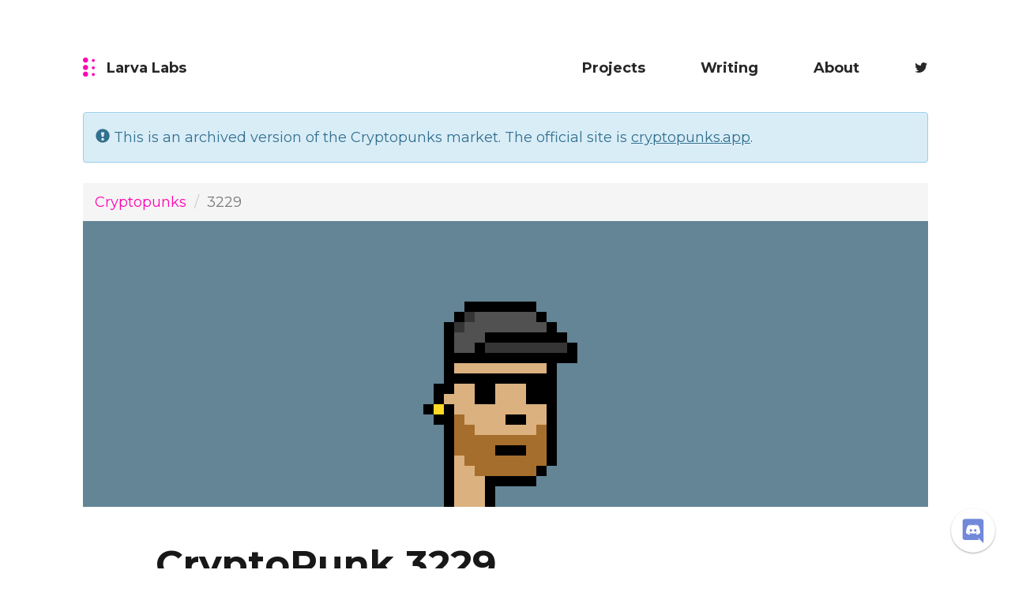

--- FILE ---
content_type: text/html; charset=utf-8
request_url: https://www.larvalabs.com/cryptopunks/details/3229
body_size: 15212
content:
<!DOCTYPE html>
<html lang="en" xmlns:v-bind="http://www.w3.org/1999/xhtml" xmlns:bind="http://www.w3.org/1999/xhtml">
<head>
    <meta charset="UTF-8">
    <meta name="viewport" content="width=device-width, initial-scale=1.0">
    <meta http-equiv=X-UA-Compatible content="IE=11">
    <link rel="shortcut icon" type="image/png" href="/public/images/favicon.ico">
    <title>CryptoPunks: Details for Punk #3229</title>
    <meta name="description" content="CryptoPunks are 10,000 collectible characters on the Ethereum blockchain. These are the details for Punk #3229" />
    <link rel="stylesheet" href="/public/components/bootstrap/css/bootstrap.min.css">
    <link rel="stylesheet" href="/public/components/bootstrap/css/bootstrap-theme.min.css">
    <link rel="stylesheet" href="//fonts.googleapis.com/css?family=Montserrat:400,700">
    <link rel="stylesheet" href="/public/font-awesome-4.7.0/css/font-awesome.min.css">
    <!-- production -->
    <link rel="stylesheet" type="text/css" href="/public/stylesheets/main.css?v=13" charset="utf-8" ></link>
    <link rel="stylesheet" type="text/css" href="/public/stylesheets/styles.css?v=13" charset="utf-8" ></link>

    <!-- Open Graph data -->
    <meta property="og:title" content="CryptoPunks: Details for Punk #3229" />
            <meta property="og:image" content="https://www.larvalabs.com/cryptopunks/cryptopunk3229.png?customColor=638596" />
    <meta property="og:description" content="CryptoPunks are 10,000 collectible characters on the Ethereum blockchain. These are the details for Punk #3229" />

    <meta name="twitter:card" content="summary" />
    <meta name="twitter:title" content="CryptoPunks: Details for Punk #3229" />
    <meta name="twitter:site" content="@larvalabs" />
    <meta name="twitter:image" content="https://www.larvalabs.com/cryptopunks/cryptopunk3229.png?customColor=638596" />
    <meta name="twitter:description" content="CryptoPunks are 10,000 collectible characters on the Ethereum blockchain. These are the details for Punk #3229" />

    <script src="/public/components/jquery-2.2.4.min.js"></script>
    <script src="/public/components/bootstrap/js/bootstrap.min.js"></script>

    <script src="/public/javascripts/web3-0.19.0.min.js"></script>

    
        <script>
        (function(i,s,o,g,r,a,m){i['GoogleAnalyticsObject']=r;i[r]=i[r]||function(){
                    (i[r].q=i[r].q||[]).push(arguments)},i[r].l=1*new Date();a=s.createElement(o),
                m=s.getElementsByTagName(o)[0];a.async=1;a.src=g;m.parentNode.insertBefore(a,m)
        })(window,document,'script','//www.google-analytics.com/analytics.js','ga');
        ga('create', 'UA-191940-2', 'auto');
        ga('send', 'pageview');
    </script>
    </head>
<body>

<header class="container main_header">
    <div class="row">
        <div class="col-lg-3 col-xs-2">
            <a href="/application/index" class="logo ">
            <svg viewBox="0 0 16 26" y="0" x="0"><use xmlns:xlink="http://www.w3.org/1999/xlink" xlink:href="#icon-logo"></use></svg>
            <span class="hidden-xs hidden-sm">Larva Labs</span>
            </a>
        </div>
        <div class="col-lg-9 col-xs-10">
            <nav class="main_navigation">
                <ul class="list main_nav_list">
                    <li class="jsNavShow"><a class="" href="/projectlist">Projects</a></li>
<li class="jsNavShow"><a class="" href="/bloglist">Writing</a></li>
<li class="jsNavShow"><a class="" href="/application/about">About</a></li>
<li class="jsNavShow"><a href="http://twitter.com/larvalabs"><i class="fa fa-twitter"></i></a></li>
                </ul>
            </nav>
        </div>
    </div>

</header>



<div class="cryptopunks-vue">

    <template v-if="state.accountHasBalance">
        <div class="container alert-container">
            <div class="alert alert-info" role='alert'>
                You have {{ state.accountBalanceInEther }} ETH in the Cryptopunks contract &mdash; <a href="" onclick='event.preventDefault(); Cryptopunks.withdraw();'>click here to withdraw to your wallet</a>.
            </div>
        </div>
    </template>

</div>

<script type="text/javascript" language="javascript"  src="/public/javascripts/vue.js?v=13"></script>
<script src="https://cdn.jsdelivr.net/npm/web3@0.19.0/dist/web3.min.js"></script>
<link rel="stylesheet" type="text/css" href="/public/stylesheets/cryptopunk.css?v=13" charset="utf-8" ></link>

<style type='text/css'>
    .detail-row {
        margin-top: 40px;
    }

</style>

<div class="container alert-container">
    <div class="alert alert-info" role='alert' style='margin-top: 20px;'>
        <span class="glyphicon glyphicon-exclamation-sign" aria-hidden="true"></span>
        This is an archived version of the Cryptopunks market. The official site is <a href="https://cryptopunks.app">cryptopunks.app</a>.
    </div>
</div>

<div class="main_content project">
    <div class="container">
        <div class="row">
            <div class="col-md-12 col-xs-12">
                <ol class="breadcrumb">
                    <li><a href="/cryptopunks/index">Cryptopunks</a></li>
                    <li class="active">3229</li>
                </ol>
            </div>
        </div>
    </div>
    <div class="container item_header image_block" style="margin-bottom: 24px;">
        <div class="row" style=' margin-left: 0px; margin-right: 0px;'>
            <div class="col-md-12 col-xs-12" style="background-color: #638596;">
                <img src="/public/images/cryptopunks/punk3229.png" style='max-height: 312px; max-width: 312px; margin-top: 50px;' class="img-responsive pixelated center-block"/>
            </div>
        </div>
    </div>
    <div id="punkDetails" class='container text_block'>
        <div class='row'>
            <div class="col-md-4 col-xs-12 text-center" style='display: none'>
                <p><a href="/cryptopunks/index">CryptoPunks Overview</a></p>
                <img src="/cryptopunks/cryptopunk3229.png" style="background-color: #95554f" class="img-responsive pixelated"/>
                <p>
                                    <a href="/cryptopunks/details/3228"><< #3228</a> -
                                    <a href="/cryptopunks/index">All</a>
                                    - <a href="/cryptopunks/details/3230">#3230 >></a>
                                </p>
            </div>
            <div class="col-md-10 col-md-offset-1 col-xs-12" style='margin-top: 20px;'>
                <!-- CMS category -->
                                <!-- CMS title -->
                <h1 style="margin-top: 0px; margin-bottom: 5px;">CryptoPunk 3229</h1>
                <h4 style="margin-top: 0px;">One of <b>6039</b> <a href="/cryptopunks/search?query=Male">Male</a> punks.</h4>
            </div>
        </div>
        <div class='row detail-row'>
            <div class='col-md-10 col-md-offset-1'>
                <h3 style="margin-bottom: 5px;">Attributes</h3>
                <p style="margin-top: 0px;">This punk has <a href="/cryptopunks/search?query=4+Attributes">4 attributes</a>, one of 1420 with that many.</p>

                <div class='row'>
                                    <div class='col-md-4'>
                        <a href="/cryptopunks/search?query=%22Cap+Forward%22">Cap Forward</a>
                        <br>
                        <b>254</b> punks have this.
                    </div>
                                    <div class='col-md-4'>
                        <a href="/cryptopunks/search?query=%22Earring%22">Earring</a>
                        <br>
                        <b>2459</b> punks have this.
                    </div>
                                    <div class='col-md-4'>
                        <a href="/cryptopunks/search?query=%22Normal+Beard%22">Normal Beard</a>
                        <br>
                        <b>292</b> punks have this.
                    </div>
                                    <div class='col-md-4'>
                        <a href="/cryptopunks/search?query=%22Small+Shades%22">Small Shades</a>
                        <br>
                        <b>378</b> punks have this.
                    </div>
                                </div>
            </div>
        </div>
        <div class='row detail-row' v-if="state.web3NotPresent">
            <div class='col-md-10 col-md-offset-1'>

                <h3>Current Market Status</h3>
                <p>
                <div>This punk is currently owned by address <a href="/cryptopunks/accountinfo?account=0x2a193336b79d9462bb36215210d44e9d60878c65">ats.eth</a>.</div>

                                    <div>
                        This punk is currently for sale by owner for 77.50&Xi; ($231,172).
                        <span v-if="isForSaleToSpecificAddress">
                                This sale is only offered to address .
                            </span>
                    </div>
                                
                                                    <div>There are currently no bids on this punk.</div>
                
            </div>
        </div>
        <div class='row detail-row' v-else>
            <div class='col-md-10 col-md-offset-1'>

                <h3>Current Market Status <i class="fa fa-spinner fa-pulse fa-fw" v-if="!isMainDataLoaded"></i></h3>
                <p>
                                        <template v-if="!state.loadingDone.owner">
                        <div>Loading...</div>
                    </template>
                    <template v-else-if="state.isOwned">
                        <div>This punk is currently owned by address <account-link :account="state.punkData.owner"></account-link>.</div>
                    </template>
                    <template v-else>
                        <div>This punk is not owned by anyone, and so is available to be claimed!</div>
                    </template>

                    <template v-if="!isMainDataLoaded">
                        Loading...
                    </template>
                    <template v-else-if="state.forSale">
                        This punk is currently for sale by owner for <value-display :amount="state.punkData.offerValue"></value-display>.
                        <span v-if="isForSaleToSpecificAddress">
                            This sale is only offered to address {{ state.punkData.onlySellTo }}.
                        </span>
                    </template>
                    <template v-else>
                        This punk has not been listed for sale by its owner.
                    </template>

                    <template v-if="!isMainDataLoaded">

                    </template>
                    <template v-else-if="state.hasBid">
                    <p>There is a bid of <value-display :amount="state.punkData.bidValue"></value-display> for this punk from <account-link :account="state.punkData.bidder"></account-link>.</p>
                    </template>
                    <template v-else>
                    <p>There are currently no bids on this punk.</p>
                    </template>

                                        <div id="contract_actions" v-if="state.accountUnlocked" v-cloak>
                        <button id="buttonBuy" type="button" class="btn btn-primary btn_detail" onclick="Cryptopunks.buyPunk(3229, vueInstance.state.punkData.offerValue);" v-if="!state.isOwner && state.forSale && state.canBuy">
                            Buy
                        </button>
                        <button id="buttonBid" type="button" class="btn btn-primary btn_detail" data-toggle="modal" data-target="#enterBidModal" v-if="!state.isOwner">
                            Bid
                        </button>
                        <button id="buttonAcceptBid" type="button" class="btn btn-primary btn_detail" onclick="Cryptopunks.acceptBidForPunk(3229, vueInstance.state.punkData.bidValue);" v-if="state.isOwner && state.hasBid">
                            Accept Bid
                        </button>
                        <button id="buttonWithdrawBid" type="button" class="btn btn-primary btn_detail" onclick="Cryptopunks.withdrawBidForPunk(3229);" v-if="state.ownsBid">
                            Withdraw Bid
                        </button>
                        <button id="buttonOffer" type="button" class="btn btn-primary btn_detail" data-toggle="modal" data-target="#offerPunkModal" v-if="state.isOwner">
                            Offer for Sale
                        </button>
                        <button id="buttonRemoveFromSale" type="button" class="btn btn-primary btn_detail" onclick="Cryptopunks.punkNoLongerForSale(3229);" v-if="state.isOwner && state.forSale">
                            Remove from Sale
                        </button>
                        <button id="buttonTransfer" type="button" class="btn btn-primary btn_detail" data-toggle="modal" data-target="#transferModal" v-if="state.isOwner">
                            Transfer
                        </button>
                    </div>
                                    </p>

            </div>
        </div>
        <div class='row detail-row'>
            <div class='col-md-10 col-md-offset-1'>

            <div id="punkHistory">
                                <h3>Transaction History</h3>
                <p>
                    <div class="table-responsive">
                    <table class="table">
                        <tr>
                            <th>Type</th>
                            <th>From</th>
                            <th>To</th>
                            <th>Amount</th>
                            <th>Txn</th>
                        </tr>

                                                                                                                                                                                                    <tr class="punk-history-row-offer">
                                <td>Offered</td>
                                <td></td>
                                <td></td>
                                <td>77.50&Xi; ($288,037)</td>
                                <td><a href="https://etherscan.io/tx/0xe5a96ab39f2957547f4b3c3c06411201f2548980e49bb6437a04d17355536ece" target="_blank">Jul 23, 2025</a></td>
                            </tr>
                                                                                                                                                                        <tr class="punk-history-row-bid">
                                <td>Bid Withdrawn</td>
                                <td><a href="/cryptopunks/accountinfo?account=0xb4ea05f133b2562866a800475edc7db57950e0d3">0xb4ea05</a></td>
                                <td></td>
                                <td>0.11&Xi; ($375)</td>
                                <td><a href="https://etherscan.io/tx/0x38a9ae54d3cac4668a0b5592227179576eb3ff73f222e544253c6ac2f72fef0b" target="_blank">Jan 24, 2025</a></td>
                            </tr>
                                                                                                                                                                                                                        <tr class="punk-history-row-bid ">
                                <td>Bid </td>
                                <td><a href="/cryptopunks/accountinfo?account=0xb4ea05f133b2562866a800475edc7db57950e0d3">0xb4ea05</a></td>
                                <td></td>
                                <td>0.11&Xi; ($375)</td>
                                <td><a href="https://etherscan.io/tx/0x38a9ae54d3cac4668a0b5592227179576eb3ff73f222e544253c6ac2f72fef0b" target="_blank">Jan 24, 2025</a></td>
                            </tr>
                                                                                                                                                                                                                                                <tr class="punk-history-row-bid ">
                                <td>Bid </td>
                                <td><a href="/cryptopunks/accountinfo?account=0x86ff709dda75a52f1fe1bddb539880ae74a251a5">0x86ff70</a></td>
                                <td></td>
                                <td>&lt;0.01&Xi; ($&lt;0.01)</td>
                                <td><a href="https://etherscan.io/tx/0xad82a193b7878919db9556f7c27682f2f33a3dd8ea2818c468be7d813c284af7" target="_blank">Dec 29, 2024</a></td>
                            </tr>
                                                                                                                                                                                                                                                                                                                                                <tr class="punk-history-row-offer">
                                <td>Offered</td>
                                <td></td>
                                <td></td>
                                <td>84.95&Xi; ($275,782)</td>
                                <td><a href="https://etherscan.io/tx/0xf6befc819da823b19d4aac70cd314c8d7a6f9a87a5e7f12bfd4a32615225b55d" target="_blank">Feb 27, 2024</a></td>
                            </tr>
                                                                                                                        <tr class="punk-history-row-sold ">
                                <td>Sold </td>
                                <td><a href="/cryptopunks/accountinfo?account=0x86925595310951104fce46ce489bea3c51f8be71">0x869255</a></td>
                                <td><a href="/cryptopunks/accountinfo?account=0x2a193336b79d9462bb36215210d44e9d60878c65">ats.eth</a></td>
                                <td>72&Xi; ($175,211)</td>
                                <td><a href="https://etherscan.io/tx/0xb9fd731f6c8b9b9f67a7b6d1f0c918f973fd3f582b4752f4c3225031407f379c" target="_blank">Feb 08, 2024</a></td>
                            </tr>
                                                                                                                                                                                                                                                                                                                                                                        <tr class="punk-history-row-offer">
                                <td>Offered</td>
                                <td></td>
                                <td><a href="/cryptopunks/accountinfo?account=0x2a193336b79d9462bb36215210d44e9d60878c65">ats.eth</a></td>
                                <td>72&Xi; ($175,211)</td>
                                <td><a href="https://etherscan.io/tx/0xf133065186abbea665ebc1fdde05af584f4880fe260b6730a209f1230321566d" target="_blank">Feb 08, 2024</a></td>
                            </tr>
                                                                                                                                                                                                                                                <tr class="punk-history-row-offer">
                                <td>Offered</td>
                                <td></td>
                                <td></td>
                                <td>74.69&Xi; ($176,941)</td>
                                <td><a href="https://etherscan.io/tx/0x946cf24d5eccd379ad6cb8a935cb315a3e4c1f453332356b9fac95dc5a929ec3" target="_blank">Feb 07, 2024</a></td>
                            </tr>
                                                                                                                                                                                                                                                <tr class="punk-history-row-offer">
                                <td>Offered</td>
                                <td></td>
                                <td></td>
                                <td>75.69&Xi; ($179,929)</td>
                                <td><a href="https://etherscan.io/tx/0x671f35152ad922e81deabb794d4205d3f123181d49df0d2dff4e9418a2dd807d" target="_blank">Feb 06, 2024</a></td>
                            </tr>
                                                                                                                                                                                                                                                <tr class="punk-history-row-offer">
                                <td>Offered</td>
                                <td></td>
                                <td></td>
                                <td>76.69&Xi; ($178,203)</td>
                                <td><a href="https://etherscan.io/tx/0xe56ca745b29184f669d6d0350175773124b7e87a0898bcb6209f90ae83336e75" target="_blank">Feb 06, 2024</a></td>
                            </tr>
                                                                                                                                                                                                                                                                        <tr class="punk-history-row-offer">
                                <td>Offer Withdrawn</td>
                                <td></td>
                                <td></td>
                                <td></td>
                                <td><a href="https://etherscan.io/tx/0x8374fb2b3a52cfdaa26025c654c9088ddf6462863046f545785d7ba116ccf76b" target="_blank">Feb 05, 2024</a></td>
                            </tr>
                                                                                                                                                                                                                        <tr class="punk-history-row-offer">
                                <td>Offered</td>
                                <td></td>
                                <td></td>
                                <td>77.69&Xi; ($178,776)</td>
                                <td><a href="https://etherscan.io/tx/0x21e9e02bfe14f89e9a6c14c5400a8773f0063a451b1d7ab4b7730e597e89309b" target="_blank">Feb 05, 2024</a></td>
                            </tr>
                                                                                                                                                                                                                                                <tr class="punk-history-row-offer">
                                <td>Offered</td>
                                <td></td>
                                <td></td>
                                <td>79.69&Xi; ($185,781)</td>
                                <td><a href="https://etherscan.io/tx/0x1650f30f12c744696cb412974fc1c1cf149ee0b6aa12fdb34716d705c8fe8127" target="_blank">Feb 05, 2024</a></td>
                            </tr>
                                                                                                                                                                                                                                                <tr class="punk-history-row-offer">
                                <td>Offered</td>
                                <td></td>
                                <td></td>
                                <td>83.69&Xi; ($192,833)</td>
                                <td><a href="https://etherscan.io/tx/0x54df0e41f35be1f505e1d291671ea1169b3bccc8489398a2484ffd24822b6b57" target="_blank">Feb 04, 2024</a></td>
                            </tr>
                                                                                                                                                                                                                        <tr class="punk-history-row-transfer">
                                <td>Transfer</td>
                                <td><a href="/cryptopunks/accountinfo?account=0x69986d5af481c14ca1351c8f330a34a0afcd90bd">papii-wa&hellip;</a></td>
                                <td><a href="/cryptopunks/accountinfo?account=0x86925595310951104fce46ce489bea3c51f8be71">0x869255</a></td>
                                <td></td>
                                <td><a href="https://etherscan.io/tx/0x7b61e8136a0052ef0c1d673d7bbacd14596e67719a07081006f0f58764011aea" target="_blank">Jan 30, 2024</a></td>
                            </tr>
                                                                                                                                                <tr class="punk-history-row-sold ">
                                <td>Sold </td>
                                <td><a href="/cryptopunks/accountinfo?account=0xdbfa428d31974de36f6b7e77ae12e6bbb02a849b">0xflipst&hellip;</a></td>
                                <td><a href="/cryptopunks/accountinfo?account=0x69986d5af481c14ca1351c8f330a34a0afcd90bd">papii-wa&hellip;</a></td>
                                <td>79.68&Xi; ($185,198)</td>
                                <td><a href="https://etherscan.io/tx/0xfa5fd0485f7454932cf01bf3bd22d6cc672b1d74e782d7d0accd98411e9debfc" target="_blank">Jan 23, 2024</a></td>
                            </tr>
                                                                                                                                                                                                                                                                                                <tr class="punk-history-row-bid">
                                <td>Bid Withdrawn</td>
                                <td><a href="/cryptopunks/accountinfo?account=0x69986d5af481c14ca1351c8f330a34a0afcd90bd">papii-wa&hellip;</a></td>
                                <td></td>
                                <td>78&Xi; ($181,293)</td>
                                <td><a href="https://etherscan.io/tx/0x5a9ee3ea9ab048c40b8047c30e38e9c52407fa8cc9f6ceb91d363d42eac97459" target="_blank">Jan 23, 2024</a></td>
                            </tr>
                                                                                                                                                                                                                        <tr class="punk-history-row-bid ">
                                <td>Bid </td>
                                <td><a href="/cryptopunks/accountinfo?account=0x69986d5af481c14ca1351c8f330a34a0afcd90bd">papii-wa&hellip;</a></td>
                                <td></td>
                                <td>78&Xi; ($181,880)</td>
                                <td><a href="https://etherscan.io/tx/0x60264133e07db843d664779944f5f1a3c694f36215de8c5c4cede2d4b1ad49de" target="_blank">Jan 22, 2024</a></td>
                            </tr>
                                                                                                                                                                                                                                                                        <tr class="punk-history-row-bid">
                                <td>Bid Withdrawn</td>
                                <td><a href="/cryptopunks/accountinfo?account=0x69986d5af481c14ca1351c8f330a34a0afcd90bd">papii-wa&hellip;</a></td>
                                <td></td>
                                <td>77.69&Xi; ($181,158)</td>
                                <td><a href="https://etherscan.io/tx/0xdf5b0f5ed8139a9bfd654a9903ef088ebc225c96ba06002a15708afbea34b447" target="_blank">Jan 22, 2024</a></td>
                            </tr>
                                                                                                                                                                                                                        <tr class="punk-history-row-bid ">
                                <td>Bid </td>
                                <td><a href="/cryptopunks/accountinfo?account=0x69986d5af481c14ca1351c8f330a34a0afcd90bd">papii-wa&hellip;</a></td>
                                <td></td>
                                <td>77.69&Xi; ($183,115)</td>
                                <td><a href="https://etherscan.io/tx/0x178798f0491eb54fd046111da5ddd5d66ff0c6c025cf2824849d9f7fd926eb90" target="_blank">Jan 22, 2024</a></td>
                            </tr>
                                                                                                                                                                                                                                                                        <tr class="punk-history-row-bid">
                                <td>Bid Withdrawn</td>
                                <td><a href="/cryptopunks/accountinfo?account=0x69986d5af481c14ca1351c8f330a34a0afcd90bd">papii-wa&hellip;</a></td>
                                <td></td>
                                <td>77.48&Xi; ($182,613)</td>
                                <td><a href="https://etherscan.io/tx/0x608fb188252fb088e46442fc114f6766b4c86c9f684d4a4e69915ae1424fe7cd" target="_blank">Jan 22, 2024</a></td>
                            </tr>
                                                                                                                                                                                                                        <tr class="punk-history-row-bid ">
                                <td>Bid </td>
                                <td><a href="/cryptopunks/accountinfo?account=0x69986d5af481c14ca1351c8f330a34a0afcd90bd">papii-wa&hellip;</a></td>
                                <td></td>
                                <td>77.48&Xi; ($182,613)</td>
                                <td><a href="https://etherscan.io/tx/0x6dc847c78f23ac7469d946fe1218273054968cbb9e99db120643e906806fa7fc" target="_blank">Jan 22, 2024</a></td>
                            </tr>
                                                                                                                                                                                                                                                <tr class="punk-history-row-bid ">
                                <td>Bid </td>
                                <td><a href="/cryptopunks/accountinfo?account=0x69986d5af481c14ca1351c8f330a34a0afcd90bd">papii-wa&hellip;</a></td>
                                <td></td>
                                <td>76.99&Xi; ($181,465)</td>
                                <td><a href="https://etherscan.io/tx/0x190c467f237fcb349940c5732d70da4d24df5611018db82b343096ef699aff6b" target="_blank">Jan 22, 2024</a></td>
                            </tr>
                                                                                                                                                                                                                                                                        <tr class="punk-history-row-bid">
                                <td>Bid Withdrawn</td>
                                <td><a href="/cryptopunks/accountinfo?account=0x69986d5af481c14ca1351c8f330a34a0afcd90bd">papii-wa&hellip;</a></td>
                                <td></td>
                                <td>74.99&Xi; ($176,751)</td>
                                <td><a href="https://etherscan.io/tx/0x023d6bf2e2ee0021f6c73738b6288f35b64a02e51fa47feaee2223cd81236985" target="_blank">Jan 22, 2024</a></td>
                            </tr>
                                                                                                                                                                                                                        <tr class="punk-history-row-bid ">
                                <td>Bid </td>
                                <td><a href="/cryptopunks/accountinfo?account=0x69986d5af481c14ca1351c8f330a34a0afcd90bd">papii-wa&hellip;</a></td>
                                <td></td>
                                <td>74.99&Xi; ($179,102)</td>
                                <td><a href="https://etherscan.io/tx/0xa4db04064635e03c4ff766a9ca6f65b46c15816e8d7936d72370f437a0bf722a" target="_blank">Jan 22, 2024</a></td>
                            </tr>
                                                                                                                                                                                                                                                                        <tr class="punk-history-row-bid">
                                <td>Bid Withdrawn</td>
                                <td><a href="/cryptopunks/accountinfo?account=0x69986d5af481c14ca1351c8f330a34a0afcd90bd">papii-wa&hellip;</a></td>
                                <td></td>
                                <td>73.69&Xi; ($175,997)</td>
                                <td><a href="https://etherscan.io/tx/0xc2320ac6eddffa4bd23373800a436c51ddd6be9f7aad80287e77152d08d53c3b" target="_blank">Jan 22, 2024</a></td>
                            </tr>
                                                                                                                                                                                                                        <tr class="punk-history-row-bid ">
                                <td>Bid </td>
                                <td><a href="/cryptopunks/accountinfo?account=0x69986d5af481c14ca1351c8f330a34a0afcd90bd">papii-wa&hellip;</a></td>
                                <td></td>
                                <td>73.69&Xi; ($178,863)</td>
                                <td><a href="https://etherscan.io/tx/0x1bc19ab3787c1f1a949c6bfc9e28693aa8c73e5b9e7edc09f0731ceac949ea0e" target="_blank">Jan 22, 2024</a></td>
                            </tr>
                                                                                                                                                                                                                                                                        <tr class="punk-history-row-bid">
                                <td>Bid Withdrawn</td>
                                <td><a href="/cryptopunks/accountinfo?account=0x69986d5af481c14ca1351c8f330a34a0afcd90bd">papii-wa&hellip;</a></td>
                                <td></td>
                                <td>72.69&Xi; ($176,435)</td>
                                <td><a href="https://etherscan.io/tx/0x41ca93482f4f1832f5aa2298de089c3c4d4516ead887652bd7186ce188ca68cc" target="_blank">Jan 22, 2024</a></td>
                            </tr>
                                                                                                                                                                                                                        <tr class="punk-history-row-bid ">
                                <td>Bid </td>
                                <td><a href="/cryptopunks/accountinfo?account=0x69986d5af481c14ca1351c8f330a34a0afcd90bd">papii-wa&hellip;</a></td>
                                <td></td>
                                <td>72.69&Xi; ($179,887)</td>
                                <td><a href="https://etherscan.io/tx/0x8ee4ce3335aa7c3283250be381c602eab26079fdce2fcd80009cbf0a39c5c0b2" target="_blank">Jan 21, 2024</a></td>
                            </tr>
                                                                                                                                                                                                                                                                                                                                                <tr class="punk-history-row-offer">
                                <td>Offered</td>
                                <td></td>
                                <td></td>
                                <td>79.68&Xi; ($183,873)</td>
                                <td><a href="https://etherscan.io/tx/0x2bb9ce268a7382b63b68d5c0d4bd8f336518bcf2c8089910c9f8c7c666a6f724" target="_blank">Jan 09, 2024</a></td>
                            </tr>
                                                                                                                                                                                                                                                                        <tr class="punk-history-row-offer">
                                <td>Offer Withdrawn</td>
                                <td></td>
                                <td></td>
                                <td></td>
                                <td><a href="https://etherscan.io/tx/0x1b238874aaa491ea1aef47c31ea3326892e7efea78447165da6611136f297b3c" target="_blank">Jan 09, 2024</a></td>
                            </tr>
                                                                                                                                                                                                                        <tr class="punk-history-row-offer">
                                <td>Offered</td>
                                <td></td>
                                <td></td>
                                <td>86.69&Xi; ($203,970)</td>
                                <td><a href="https://etherscan.io/tx/0xd6f7732d245b2d1c2e840c0dca84720564fca6a0d0d836372b9cc0afdfa9691f" target="_blank">Dec 08, 2023</a></td>
                            </tr>
                                                                                                                                                                                                                                                                        <tr class="punk-history-row-offer">
                                <td>Offer Withdrawn</td>
                                <td></td>
                                <td></td>
                                <td></td>
                                <td><a href="https://etherscan.io/tx/0xd52d5ee5df2fe112f8b98c3c554e941eac6d28adcb477ffd52151283d23edd3f" target="_blank">Nov 15, 2023</a></td>
                            </tr>
                                                                                                                                                                                                                        <tr class="punk-history-row-offer">
                                <td>Offered</td>
                                <td></td>
                                <td></td>
                                <td>116.69&Xi; ($204,272)</td>
                                <td><a href="https://etherscan.io/tx/0xc10302630c870497daeff2c324281392b21447393d8bd0b8fecf846bf636dd88" target="_blank">Mar 17, 2023</a></td>
                            </tr>
                                                                                                                                                                                                                        <tr class="punk-history-row-transfer">
                                <td>Transfer</td>
                                <td><a href="/cryptopunks/accountinfo?account=0x4fde6e0af241816a38346ee014482f88311d0451">0xflipst&hellip;</a></td>
                                <td><a href="/cryptopunks/accountinfo?account=0xdbfa428d31974de36f6b7e77ae12e6bbb02a849b">0xflipst&hellip;</a></td>
                                <td></td>
                                <td><a href="https://etherscan.io/tx/0x18ae345967a9c850acabbd7d253fac93fc2f3349f78a356f49cdfcfb13bebd5b" target="_blank">Dec 05, 2022</a></td>
                            </tr>
                                                                                                                                                <tr class="punk-history-row-sold ">
                                <td>Sold </td>
                                <td><a href="/cryptopunks/accountinfo?account=0x4bbabd5870e2fa5150ddecd4642eb5f870976963">0x4bbabd</a></td>
                                <td><a href="/cryptopunks/accountinfo?account=0x4fde6e0af241816a38346ee014482f88311d0451">0xflipst&hellip;</a></td>
                                <td>89&Xi; ($113,071)</td>
                                <td><a href="https://etherscan.io/tx/0x0859be093e3bf07664c59f0958b6e4e303f8600138f3edeae48d43108dd21b62" target="_blank">Dec 03, 2022</a></td>
                            </tr>
                                                                                                                                                                                                                                                                                                <tr class="punk-history-row-bid">
                                <td>Bid Withdrawn</td>
                                <td><a href="/cryptopunks/accountinfo?account=0xbbaec56b725a0b9501a655d7d1b48555af637b70">publicim&hellip;</a></td>
                                <td></td>
                                <td>81&Xi; ($102,907)</td>
                                <td><a href="https://etherscan.io/tx/0x9498cbcb6adaa4237d8b8a52afad52f5a625bfedbee47eb45711d68bf2bb00db" target="_blank">Dec 03, 2022</a></td>
                            </tr>
                                                                                                                                                                                                                        <tr class="punk-history-row-bid ">
                                <td>Bid </td>
                                <td><a href="/cryptopunks/accountinfo?account=0xbbaec56b725a0b9501a655d7d1b48555af637b70">publicim&hellip;</a></td>
                                <td></td>
                                <td>81&Xi; ($102,955)</td>
                                <td><a href="https://etherscan.io/tx/0x9a4dd8ab60fe098805ef8be81138e25a82c8a9794c6613987126b5a17b6ba865" target="_blank">Dec 03, 2022</a></td>
                            </tr>
                                                                                                                                                                                                                                                                                                                                                <tr class="punk-history-row-offer">
                                <td>Offered</td>
                                <td></td>
                                <td></td>
                                <td>89&Xi; ($113,123)</td>
                                <td><a href="https://etherscan.io/tx/0x03d322d23f597199654810f5e6b4196bbcad8c171829ef274c22026df2b5ea24" target="_blank">Dec 03, 2022</a></td>
                            </tr>
                                                                                                                                                                                                                        <tr class="punk-history-row-transfer">
                                <td>Transfer</td>
                                <td><a href="/cryptopunks/accountinfo?account=0x3b1c2244c69dcff316f25ed89590c0513ef85735">beri.eth</a></td>
                                <td><a href="/cryptopunks/accountinfo?account=0x4bbabd5870e2fa5150ddecd4642eb5f870976963">0x4bbabd</a></td>
                                <td></td>
                                <td><a href="https://etherscan.io/tx/0xbe67af7c13bda9b31be51d319a1f5d2481ed11b5069345024c4f4c9d91bb51ea" target="_blank">Aug 21, 2021</a></td>
                            </tr>
                                                                                                                                                                                                <tr class="punk-history-row-bid">
                                <td>Bid Withdrawn</td>
                                <td><a href="/cryptopunks/accountinfo?account=0x252d5e92f25e329d4e931c56aa53e4b3b56c6d0a">0x252d5e</a></td>
                                <td></td>
                                <td>24.50&Xi; ($58,087)</td>
                                <td><a href="https://etherscan.io/tx/0x8db12147ec23e1b9556184f768e8529cbcaad53ab28696038aaea5fd26c8e6af" target="_blank">Apr 21, 2021</a></td>
                            </tr>
                                                                                                                                                                                                <tr class="punk-history-row-sold ">
                                <td>Sold </td>
                                <td><a href="/cryptopunks/accountinfo?account=0xa6e2e910515e6cf485462eeb6e454df33c60cb0e">nakamoto&hellip;</a></td>
                                <td><a href="/cryptopunks/accountinfo?account=0x3b1c2244c69dcff316f25ed89590c0513ef85735">beri.eth</a></td>
                                <td>25.97&Xi; ($62,839)</td>
                                <td><a href="https://etherscan.io/tx/0xec2c6eda7501f11b1ec85b10d3af6a6ab877f6aaa0b51cd415a46fd7dc65426a" target="_blank">Apr 21, 2021</a></td>
                            </tr>
                                                                                                                                                                                                                                                                        <tr class="punk-history-row-bid ">
                                <td>Bid </td>
                                <td><a href="/cryptopunks/accountinfo?account=0x252d5e92f25e329d4e931c56aa53e4b3b56c6d0a">0x252d5e</a></td>
                                <td></td>
                                <td>24.50&Xi; ($59,371)</td>
                                <td><a href="https://etherscan.io/tx/0xd7afdbe852b68bb9cc650ea7dbabcce828955698a21ae9c6e7f8b205d4b4ed27" target="_blank">Apr 21, 2021</a></td>
                            </tr>
                                                                                                                                                                                                                                                                                                                                                <tr class="punk-history-row-offer">
                                <td>Offered</td>
                                <td></td>
                                <td></td>
                                <td>25.97&Xi; ($58,895)</td>
                                <td><a href="https://etherscan.io/tx/0xb013a1bbb2d19a494c1bb0b0ce59a3994ec54e65368a3209e8ad741bde0c7f45" target="_blank">Apr 21, 2021</a></td>
                            </tr>
                                                                                                                                                                        <tr class="punk-history-row-bid">
                                <td>Bid Withdrawn</td>
                                <td><a href="/cryptopunks/accountinfo?account=0x252d5e92f25e329d4e931c56aa53e4b3b56c6d0a">0x252d5e</a></td>
                                <td></td>
                                <td>24&Xi; ($54,051)</td>
                                <td><a href="https://etherscan.io/tx/0x85620a76bce5e16a51d940445a8d5dad7b223d8c12c99b44a0c92cc516a61450" target="_blank">Apr 20, 2021</a></td>
                            </tr>
                                                                                                                                                                                                                        <tr class="punk-history-row-bid ">
                                <td>Bid </td>
                                <td><a href="/cryptopunks/accountinfo?account=0x252d5e92f25e329d4e931c56aa53e4b3b56c6d0a">0x252d5e</a></td>
                                <td></td>
                                <td>24&Xi; ($50,744)</td>
                                <td><a href="https://etherscan.io/tx/0xd98fedd17b4f2fe6a2882a53c345456603a0a98f0ef0b9232b0efeef35d7851a" target="_blank">Apr 20, 2021</a></td>
                            </tr>
                                                                                                                                                                                                                                                <tr class="punk-history-row-bid ">
                                <td>Bid </td>
                                <td><a href="/cryptopunks/accountinfo?account=0x449c69df8487c9faf14d0b798f142ee128cd4fc8">0x449c69</a></td>
                                <td></td>
                                <td>23&Xi; ($53,510)</td>
                                <td><a href="https://etherscan.io/tx/0xe1edb33e8ada73b8687939ac1266a6261dcd98cf9ee3bf7c0a6566b2a7f8b1b2" target="_blank">Apr 18, 2021</a></td>
                            </tr>
                                                                                                                                                                                                                                                                        <tr class="punk-history-row-bid">
                                <td>Bid Withdrawn</td>
                                <td><a href="/cryptopunks/accountinfo?account=0xb155c548a1e7bc338d3504b29048bef07b33accc">0xb155c5</a></td>
                                <td></td>
                                <td>23&Xi; ($54,799)</td>
                                <td><a href="https://etherscan.io/tx/0x7e63359a240ffdfeee5152ef7e6356e08ca8ba455ab37fc90d228186e4fb3609" target="_blank">Apr 17, 2021</a></td>
                            </tr>
                                                                                                                                                                                                                        <tr class="punk-history-row-bid ">
                                <td>Bid </td>
                                <td><a href="/cryptopunks/accountinfo?account=0xb155c548a1e7bc338d3504b29048bef07b33accc">0xb155c5</a></td>
                                <td></td>
                                <td>23&Xi; ($54,665)</td>
                                <td><a href="https://etherscan.io/tx/0xbce6aac5e757a82114fbee0068d651225c62aecb563009eda1a1ec4e2ea04299" target="_blank">Apr 17, 2021</a></td>
                            </tr>
                                                                                                                                                                                                                                                                                                                                                <tr class="punk-history-row-offer">
                                <td>Offered</td>
                                <td></td>
                                <td></td>
                                <td>26.99&Xi; ($64,145)</td>
                                <td><a href="https://etherscan.io/tx/0xa4e730d5e1e2ed5b7c404af60c60dd0cd515fb1d158c4ee608635ae012d65a90" target="_blank">Apr 17, 2021</a></td>
                            </tr>
                                                                                                                                                                        <tr class="punk-history-row-bid">
                                <td>Bid Withdrawn</td>
                                <td><a href="/cryptopunks/accountinfo?account=0xa6bb24158714e2dd1c48cc2c4ab819e49a44aae7">0xa6bb24</a></td>
                                <td></td>
                                <td>0.95&Xi; ($1,044)</td>
                                <td><a href="https://etherscan.io/tx/0x2ff7431f088bd959353fca4180e7d905934186e61a7cf8727d1e7bc10825eb32" target="_blank">Jan 12, 2021</a></td>
                            </tr>
                                                                                                                                                                                                                        <tr class="punk-history-row-bid ">
                                <td>Bid </td>
                                <td><a href="/cryptopunks/accountinfo?account=0xa6bb24158714e2dd1c48cc2c4ab819e49a44aae7">0xa6bb24</a></td>
                                <td></td>
                                <td>0.95&Xi; ($1,222)</td>
                                <td><a href="https://etherscan.io/tx/0x38d2bebae780900b46808c137bc7c0bada9098920d4c042747e58af29c6ccaaf" target="_blank">Jan 09, 2021</a></td>
                            </tr>
                                                                                                                                                                                                                                                <tr class="punk-history-row-bid ">
                                <td>Bid </td>
                                <td><a href="/cryptopunks/accountinfo?account=0x7174039818a41e1ae40fdcfa3e293b0f41592af2">0x717403</a></td>
                                <td></td>
                                <td>0.05&Xi; ($13)</td>
                                <td><a href="https://etherscan.io/tx/0x1120803f09c4afac333adaa2c77db8178e9f9ee4e73c2ef277df8ec7134aefc4" target="_blank">Jun 26, 2017</a></td>
                            </tr>
                                                                                                                                                                                                                                                                                                <tr class="punk-history-row-claim">
                                <td>Claimed</td>
                                <td></td>
                                <td><a href="/cryptopunks/accountinfo?account=0xa6e2e910515e6cf485462eeb6e454df33c60cb0e">nakamoto&hellip;</a></td>
                                <td></td>
                                <td><a href="https://etherscan.io/tx/0x8bae0fe7cf873d04441a758de37ca3fdb25a21208b256f751035cbb7403b6af2" target="_blank">Jun 23, 2017</a></td>
                            </tr>
                                                                                                                                        </table>
                    </div>
                </p>
                
                </div>

            </div>
        </div>
        <div class="row detail-row">
            <div class="col-md-10 col-md-offset-1">
                <h3>Search Punks</h3>
                <form class="form-horizontal" action="/cryptopunks/search" id="search-form">
                        <div class="input-group">
                            <input type="search" class="form-control" name="query" id="search" placeholder="">
                            <span class="input-group-btn">
                                <button class="btn-default btn-search" type="button" onclick="document.getElementById('search-form').submit();">Search</button>
                            </span>
                        </div>
                </form>
            </div>
        </div>
    </div>

</div>


<div class="modal fade" tabindex="-1" role="dialog" id="enterBidModal">
    <div class="modal-dialog" role="document">
        <div class="modal-content">
            <div class="modal-header">
                <button type="button" class="close" data-dismiss="modal" aria-label="Close"><span aria-hidden="true">&times;</span></button>
                <h4 class="modal-title">Place Bid For Punk</h4>
            </div>
            <div class="modal-body">
                <form>
                    <div class="form-group">
                        <label for="exampleInputEmail1">Bid Amount in ETH</label>
                        <input type="number" class="form-control" id="enterBidAmount" placeholder="">
                    </div>
                </form>
            </div>
            <div class="modal-footer">
                <button type="button" class="btn btn-default" data-dismiss="modal">Cancel</button>
                <button type="button" class="btn btn-primary" onclick="if (Cryptopunks.enterBidForPunk(3229, web3.toWei($('#enterBidAmount').val(), 'ether'))) $(enterBidModal).modal('hide');">Submit Bid</button>
            </div>
        </div><!-- /.modal-content -->
    </div><!-- /.modal-dialog -->
</div><!-- /.modal -->

<div class="modal fade" tabindex="-1" role="dialog" id="offerPunkModal">
    <div class="modal-dialog" role="document">
        <div class="modal-content">
            <div class="modal-header">
                <button type="button" class="close" data-dismiss="modal" aria-label="Close"><span aria-hidden="true">&times;</span></button>
                <h4 class="modal-title">Offer Punk For Sale</h4>
            </div>
            <div class="modal-body">
                <div class="alert alert-danger" style="display: none;" role="alert" id="askPriceAlert">
                    Please enter a valid, non-zero price.
                </div>
                <div class="alert alert-danger" v-cloak v-if="isBelowFloor" role="alert" id="belowFloorAlert">
                    Warning: Price entered is below Cryptopunk floor price.
                </div>
                <div class="" v-cloak v-if="offerAmountEth > 0 && false" role="alert" id="usdSellPrice333">
                    Offering for <value-display :amount="offerAmountWeiBN"></value-display>.
                </div>
                <form>
                    <div class="form-group">
                        <label for="offerPunkAmount"><span v-if="!offerAmountEth || offerAmountEth === 0">Asking Price in ETH</span><span v-cloak v-if="offerAmountEth > 0" id="usdSellPrice"> You are asking for <value-display :amount="offerAmountWeiBN"></value-display></span></label>
                        <input type="number" class="form-control" id="offerPunkAmount" v-model="offerAmountEth" placeholder="">
                        <label for="offerToAddress">Offer to Address</label>
                        <input type="text" class="form-control" id="offerToAddress" placeholder="Anyone">
                    </div>
                </form>
            </div>
            <div class="modal-footer">
                <button type="button" class="btn btn-default" data-dismiss="modal">Cancel</button>
                <button type="button" class="btn btn-primary" onclick="if (validateAndOffer($('#offerPunkAmount').val(), $('#offerToAddress').val())) $(offerPunkModal).modal('hide');">Offer Punk</button>
            </div>
        </div><!-- /.modal-content -->
    </div><!-- /.modal-dialog -->
</div><!-- /.modal -->

<div class="modal fade" tabindex="-1" role="dialog" id="transferModal">
    <div class="modal-dialog" role="document">
        <div class="modal-content">
            <div class="modal-header">
                <button type="button" class="close" data-dismiss="modal" aria-label="Close"><span aria-hidden="true">&times;</span></button>
                <h4 class="modal-title">Transfer Punk</h4>
            </div>
            <div class="modal-body">
                <form>
                    <div class="form-group">
                        <label for="toAddress">Transfer to Address</label>
                        <input type="text" class="form-control" id="transferToAddress" placeholder="ETH Address">
                    </div>
                </form>
            </div>
            <div class="modal-footer">
                <button type="button" class="btn btn-default" data-dismiss="modal">Cancel</button>
                <button type="button" class="btn btn-primary" onclick="if (Cryptopunks.transferPunk(3229, $('#transferToAddress').val())) $(transferModal).modal('hide');">Transfer Punk</button>
            </div>
        </div><!-- /.modal-content -->
    </div><!-- /.modal-dialog -->
</div><!-- /.modal -->

<div id="ethereum_panels">
<div id="ethereum" class="ethereumpanel-loggedin hidden-xs" v-if="showFullPanel" v-cloak>
    <div class="panel panel-default">
        <h5>Connected to Ethereum</h5>
        <p id="ethereumAccount"><a v-bind:href="'/cryptopunks/accountInfo?account=' + state.account">{{ accountShort }}</a></p>
        <template v-if="state.accountHasBalance">
            <p><small id="ethereumBalance">Balance in Contract: {{ state.accountBalanceInEther }}</small></p>
            <a class="category_btn btn_small" id="buttonWithdraw" onclick="Cryptopunks.withdraw();">Withdraw</a>
        </template>
        <h5 v-if="state.transactions.length > 0">Transactions</h5>
        <div id="pendingTransactions" v-if="state.transactions.length > 0">
            <template v-for="transaction in state.transactions">
                <p v-bind:id="transaction.hash" v-if="transaction.failed">{{ transaction.name }} <i>failed</i>.</p>
                <p v-bind:id="transaction.hash" v-if="!transaction.failed && transaction.pending"><a v-bind:href="'https://etherscan.io/tx/' + transaction.hash">{{ transaction.name }}</a> <i>pending</i>.</p>
                <p v-bind:id="transaction.hash" v-if="!transaction.failed && !transaction.pending"><a v-bind:href="'https://etherscan.io/tx/' + transaction.hash">{{ transaction.name }}</a> complete.</p>
            </template>
        </div>
        <p><small><a style="cursor: pointer;" onclick="Cryptopunks.clearTransactions();" v-if="state.transactions.length > 0">Clear All</a></small></p>
    </div>
</div>

<div id="ethereum_no_account" class="ethereumpanel-loggedout hidden-xs" v-if="showUnlockPanel" v-cloak>
    <div class="panel panel-default">
        <h5>Ethereum Available</h5>
        <p><a href="" onclick='Cryptopunks.requestMetamaskAccess();'>Allow access to MetaMask</a></p>
    </div>
</div>

<div id="ethereum_no_account" class="ethereumpanel-loggedout hidden-xs" v-if="showTermsPanel" v-cloak>
    <div class="panel panel-default">
        <h5>Use of the tools on this website is strictly <b>at your own risk</b> and is governed by the <a href="/cryptopunks/terms" target="_blank">Terms and Conditions</a>.</h5>
        <h5>In short: We cannot undo, reverse, or restore any transaction involving any punk. You take sole responsibility.</h5>
        <p>
            <div><a href="#" v-on:click="userAgreeToTerms">I Agree</a></div>
            <div><a href="https://www.ebay.com/b/Original-Beanie-Babies/19205/bn_1893223">I Do Not Agree</a></div>
        </p>
    </div>
</div>

<div id="ethereum_no_web3" class="ethereumpanel-loggedout hidden-xs" v-if="showNoMetamask" v-cloak>
    <div class="panel panel-default">
        To buy, sell and trade CryptoPunks right from this site, download the <a href="https://metamask.io/">MetaMask</a> Chrome plugin.
    </div>
</div>
</div><script type="text/javascript" language="javascript"  src="/public/javascripts/cryptopunks.js?v=13"></script>

<script type="text/javascript">
    // Extra contract actions
    var vueInstance = new Vue({
        el: '#punkDetails',
        data: {
            state: Cryptopunks.PunkState,
        },
        computed: {
            isForSaleToSpecificAddress: function() {
                return this.state.punkData.onlySellTo != Cryptopunks.NULL_ADDRESS;
            },
            isMainDataLoaded: function() {
                return this.state.loadingDone.owner && this.state.loadingDone.bid && this.state.loadingDone.offer;
            },
            isEventDataLoaded: function() {
                return this.state.loadingDone.eventsClaimed;
            }
        }
    });

    var offerVueInstance = new Vue({
        el: '#offerPunkModal',
        data: {
            state: Cryptopunks.PunkState,
            offerAmountEth: 0,
            floorPriceEth: 27.25,
        },
        computed: {
            isForSaleToSpecificAddress: function() {
                return this.state.punkData.onlySellTo != Cryptopunks.NULL_ADDRESS;
            },
            isMainDataLoaded: function() {
                return this.state.loadingDone.owner && this.state.loadingDone.bid && this.state.loadingDone.offer;
            },
            isEventDataLoaded: function() {
                return this.state.loadingDone.eventsClaimed;
            },
            offerAmountWeiBN: function() {
                if (!this.offerAmountEth || this.offerAmountEth <= 0) return 0;
                var BN = web3.BigNumber;
                return new BN(web3.toWei(''+this.offerAmountEth, 'ether'));
            },
            offerAmountEthBN: function() {
                if (!this.offerAmountEth || this.offerAmountEth <= 0) return 0;
                var BN = web3.BigNumber;
                return new BN(this.offerAmountEth);
            },
            isBelowFloor: function() {
                if (!this.offerAmountEth || this.offerAmountEth <= 0) return false;
                return this.offerAmountEth < this.floorPriceEth;
            }
        }
    });

    let validateAndOffer = function(amount, toAddress) {
        let wei = web3.toWei(amount, 'ether');
        if (!amount || !wei || wei == 0) {
            $('#askPriceAlert').css('display', 'block');
            return false;
        }
        return Cryptopunks.offerPunkForSaleToAddress(3229, wei, toAddress);
    };

    cryptopunksContractLoadedCallback = function() {
        Cryptopunks.loadPunkData(3229);
    }

</script>


<footer class="main_footer">
    <div class="container">
        <div class="col-md-6 ]col-sm-6 col-xs-12 pull-right">
            <ul class="list footer_nav_list">
                <li class="jsNavShow"><a class="" href="/projectlist">Projects</a></li>
<li class="jsNavShow"><a class="" href="/bloglist">Writing</a></li>
<li class="jsNavShow"><a class="" href="/application/about">About</a></li>
<li class="jsNavShow"><a href="http://twitter.com/larvalabs"><i class="fa fa-twitter"></i></a></li>
            </ul>
        </div>
    </div>
</footer>

<svg hidden>
    <defs>
        <g id="icon-logo">
            <path d="M0,3.5 C0,1.56700338 1.57093664,0 3.5,0 C5.43299662,0 7,1.57093664 7,3.5 C7,5.43299662 5.42906336,7 3.5,7 C1.56700338,7 0,5.42906336 0,3.5 Z M0,13.5 C0,11.5670034 1.57093664,10 3.5,10 C5.43299662,10 7,11.5709366 7,13.5 C7,15.4329966 5.42906336,17 3.5,17 C1.56700338,17 0,15.4290634 0,13.5 Z M0,22.5 C0,20.5670034 1.57093664,19 3.5,19 C5.43299662,19 7,20.5709366 7,22.5 C7,24.4329966 5.42906336,26 3.5,26 C1.56700338,26 0,24.4290634 0,22.5 Z M12,4 C12,2.8954305 12.8877296,2 14,2 C15.1045695,2 16,2.88772964 16,4 C16,5.1045695 15.1122704,6 14,6 C12.8954305,6 12,5.11227036 12,4 Z M12,14 C12,12.8954305 12.8877296,12 14,12 C15.1045695,12 16,12.8877296 16,14 C16,15.1045695 15.1122704,16 14,16 C12.8954305,16 12,15.1122704 12,14 Z M12,23 C12,21.8954305 12.8877296,21 14,21 C15.1045695,21 16,21.8877296 16,23 C16,24.1045695 15.1122704,25 14,25 C12.8954305,25 12,24.1122704 12,23 Z" id="logo"></path>
        </g>
        <g id="icon-caret">
            <polygon transform="translate(5.760000, 3.000000) rotate(90.000000) translate(-5.760000, -3.000000) " points="3.36 -1.8 8.16 3 3.36 7.8"></polygon>
        </g>
        <g id="icon-twitter">
            <path d="M2.2337253,6.9833188 C2.56363004,8.33059484 3.39670081,9.58859227 4.8331601,10.5596277 C5.36958382,10.922246 5.30561111,11.7313503 4.71886719,12.0051641 C4.49906541,12.1077383 3.23687761,12.4724452 2.89921838,12.5526756 C2.78489467,12.5798398 2.54510563,12.6354308 2.54510563,12.6354308 C3.32358521,13.0939503 4.41471847,13.3333397 5.84127114,13.3333397 C10.4184472,13.3333397 13.7583596,9.97132504 13.7617731,4.93945543 C13.7618321,4.85255865 13.7579074,4.60694632 13.7579074,4.58337336 C13.7579074,2.85059747 12.8491,1.65844036 11.262258,1.66670659 C9.66410222,1.67503177 8.7579266,2.85861937 8.7579266,4.58337336 C8.7579266,4.6835049 8.75528176,5.30546252 8.75528176,5.40658187 C8.75528176,5.90638549 8.3183682,6.29376655 7.82216107,6.23391551 C5.73209312,5.98181766 3.83446234,5.06438173 2.37026319,3.64291577 L2.34829869,3.70779874 C2.250749,4.03630834 2.17775529,4.36873068 2.13071602,4.70230738 C2.15794129,4.73465223 2.18982315,4.77129337 2.22637797,4.81164722 C2.42715228,5.03328738 2.67471427,5.25758901 2.96938319,5.46799657 C3.19549302,5.62944969 3.44031678,5.77581801 3.7041803,5.90346504 C4.11848333,6.10388893 4.29186664,6.60222355 4.09144275,7.01652659 C3.89101887,7.43082962 3.39268424,7.60421293 2.97838121,7.40378904 C2.71635051,7.27702866 2.46818398,7.13620904 2.2337253,6.9833188 Z M15.4184217,4.30407795 C15.4225115,4.39640034 15.4245677,4.48952299 15.4245677,4.58337336 C15.4245677,4.62224617 15.4285084,4.82943315 15.428433,4.94058608 C15.4243971,10.8897827 11.3412009,15 5.84127114,15 C3.12515805,15 1.37038213,14.2904112 0.161108099,12.6346506 C-0.199648895,12.1406954 0.0769536225,11.4393446 0.677765746,11.3246181 C0.705325077,11.3193556 0.758440011,11.309048 0.833430529,11.2942286 C0.959188543,11.2693766 2.11325149,11.0263653 2.51393402,10.9311601 C2.55268905,10.9219517 2.62871179,10.9036575 2.62871179,10.9036575 L2.5860193,10.8627822 C0.00128626364,8.27955122 -0.145519742,4.68677379 1.35711504,1.71175324 C1.634373,1.1628187 2.39035507,1.0930252 2.76342715,1.58192021 C3.84361539,2.99746067 5.36138416,3.99052884 7.09628474,4.4118693 L7.09494481,4.36749819 C7.17910516,1.91046273 8.7033856,0.0133534932 11.253576,6.8944998e-05 C12.7746545,-0.00785471444 13.9326115,0.667765243 14.6380138,1.73722265 L15.7933952,1.67519296 C16.6421324,1.62962627 16.9254034,2.1575365 16.4366272,2.85374822 L15.4184217,4.30407795 Z"></path>
        </g>
        <g id="icon-facebook">
            <path d="M9.6,14.4 L13.6039286,14.4 C14.0438679,14.4 14.4,14.0437928 14.4,13.6039286 L14.4,2.39607143 C14.4,1.95613211 14.0437928,1.6 13.6039286,1.6 L2.39607143,1.6 C1.95613211,1.6 1.6,1.95620723 1.6,2.39607143 L1.6,13.6039286 C1.6,14.0438679 1.95620723,14.4 2.39607143,14.4 L8,14.4 C8,14.5224031 8,14.3324868 8,14.0624338 C8,12.9248676 8,12.9248676 8,11.5597882 C8,10.5129427 8,10.3824826 8,9.66664878 L7.19960938,9.6 C6.75778158,9.6 6.39960938,9.2418278 6.39960938,8.8 C6.39960938,8.3581722 6.75778158,8 7.19960938,8 L8,8 C8,6.48255096 8.17133175,5.52618209 8.88309555,4.7295562 C9.58689957,3.94183911 10.4093544,3.6 11.2,3.6 C11.6418278,3.6 12,3.9581722 12,4.4 C12,4.8418278 11.6418278,5.2 11.2,5.2 C10.8503053,5.2 10.4654595,5.35995449 10.0762306,5.79559029 C9.72198283,6.1920743 9.6,6.87297894 9.6,8 L11.2,8 C11.6418278,8 12,8.3581722 12,8.8 C12,9.2418278 11.6418278,9.6 11.2,9.6 L9.6,9.6 C9.6,10.3824826 9.6,10.5129427 9.6,11.5597882 C9.6,12.9248676 9.6,12.9248676 9.6,14.0624338 C9.6,14.3324868 9.6,14.5224031 9.6,14.6619078 Z M0,13.6039286 C0,14.927599 1.07262716,16 2.39607143,16 L13.6039286,16 C14.927599,16 16,14.9273728 16,13.6039286 L16,2.39607143 C16,1.07240096 14.9273728,0 13.6039286,0 L2.39607143,0 C1.07240096,0 0,1.07262716 0,2.39607143 L0,13.6039286 Z"></path>
        </g>
        <g id="icon-google">
            <path d="M15.1111111,7.11111111 C15.6020309,7.11111111 16,7.50908022 16,8 C16,12.418278 12.418278,16 8,16 C3.581722,16 0,12.418278 0,8 C0,3.581722 3.581722,0 8,0 C9.82294799,0 11.5547713,0.612596229 12.9559062,1.71958147 C13.3411101,2.02391701 13.406667,2.58289923 13.1023314,2.96810322 C12.7979959,3.3533072 12.2390137,3.41886404 11.8538097,3.1145285 C10.7637765,2.25333326 9.41937044,1.77777778 8,1.77777778 C4.56356156,1.77777778 1.77777778,4.56356156 1.77777778,8 C1.77777778,11.4364384 4.56356156,14.2222222 8,14.2222222 C11.1346417,14.2222222 13.7278946,11.9042615 14.1592099,8.88888889 L8.88624901,8.88888889 C8.3967872,8.88888889 8,8.49434238 8,8 C8,7.50908022 8.40269894,7.11111111 8.88624901,7.11111111 L15.1111111,7.11111111 Z"></path>
        </g>
        <g id="icon-medium">
            <path d="M8.44255842,6.20438669 L5.78546705,1.89016627 C5.75822267,1.83973497 5.72810224,1.79084489 5.69532961,1.74381347 L5.6825547,1.72307132 L5.68121312,1.72389759 C5.50619666,1.48113124 5.25974814,1.29025969 4.97372681,1.19646271 L1.5153078,0.0623192016 C0.7442446,-0.19054094 -0.000617849353,0.355611888 3.8458158e-07,1.1669092 L0.0088166378,12.7363203 C0.00927585679,13.3389452 0.423006684,13.9147047 0.994738892,14.102769 L4.45685162,15.2415887 C5.22816228,15.4953019 5.97407549,14.9493923 5.97315966,14.137271 L5.96983284,11.1871637 L6.52960593,11.9691474 C6.63400036,12.1149828 6.78184887,12.2240602 6.95199576,12.2807717 L15.881224,15.2569649 C16.431622,15.4404176 17,15.0307445 17,14.4505783 L17,2.12557827 C17,1.75215072 16.7562753,1.4224578 16.3992656,1.3129488 L14.5118136,0.733992597 L12.4692644,0.0641651917 C11.835549,-0.14365355 11.1260872,0.172222475 10.8540476,0.783726002 L8.44255842,6.20438669 Z M9.52286578,7.95844157 L11.2798475,10.8111874 L14.9022057,2.64988536 L14.1586818,2.40424346 L13.8461873,2.30799687 L13.8481352,2.30164655 L12.2711761,1.78065829 L9.52286578,7.95844157 Z M12.4646955,12.332949 L15.3,13.2771581 L15.3,5.95017048 L12.4646955,12.332949 Z M5.96653411,8.2619612 L5.96333002,5.42069169 L9.64147903,11.3927654 L7.75889736,10.7658307 L5.96653411,8.2619612 Z M1.70057987,1.92670793 L4.25,2.75301499 L4.25,13.3950624 L1.70183908,12.5464709 L1.70057987,1.92670793 Z"></path>
        </g>
        <g id="icon-close">
            <path d="M10.7580952,8.03047619 L15.7714286,3.09333333 C16.1371447,2.737776 16.32,2.3111136 16.32,1.81333333 C16.32,1.31555307 16.1371447,0.888890667 15.7714286,0.533333333 C15.4158712,0.177776 14.9841295,0 14.4761905,0 C13.9682514,0 13.5365097,0.177776 13.1809524,0.533333333 L8.15238095,5.47047619 L3.13904762,0.533333333 C2.7733315,0.177776 2.33905013,0 1.83619048,0 C1.33333082,0 0.899049448,0.177776 0.533333333,0.533333333 C0.177776,0.888890667 0,1.31555307 0,1.81333333 C0,2.3111136 0.177776,2.737776 0.533333333,3.09333333 L5.56190476,8.03047619 L0.60952381,12.9066667 C0.253966476,13.262224 0.0761904762,13.6888864 0.0761904762,14.1866667 C0.0761904762,14.6844469 0.253966476,15.1111093 0.60952381,15.4666667 C0.965081143,15.822224 1.39682286,16 1.9047619,16 C2.41270095,16 2.84444267,15.822224 3.2,15.4666667 L8.15238095,10.5904762 L13.1047619,15.4666667 C13.4603192,15.822224 13.892061,16 14.4,16 C14.907939,16 15.3396808,15.822224 15.6952381,15.4666667 C16.0609542,15.1111093 16.2438095,14.6844469 16.2438095,14.1866667 C16.2438095,13.6888864 16.0609542,13.262224 15.6952381,12.9066667 L10.7580952,8.03047619 Z" id="&gt;"></path>
        </g>
    </defs>
</svg>

    <!-- https://github.com/mistermantas/hop-on-discord -->
<script>
    var elements = document.querySelectorAll('.discord-dialog__close-button, .discord-dialog')
    for (var i = 0; i < elements.length; i++) {
        elements[i].addEventListener("click", function() {
            toggle('.discord-dialog')
        })
    }
</script>
<style>
/*
    *, *:before, *:after { box-sizing: inherit; }
*/
    html {font-size: 100%}

    .discord-dialog a {
        text-decoration: none;
    }

    @keyframes discord-dialog__transition {
    0% {
        opacity: 0;
        bottom: -2rem;
    }
    100% {
        opacity: 1;
        bottom: 0;
    }
    }

    .discord-dialog {
        -webkit-tap-highlight-color: rgba(0,0,0,0);
        box-sizing: border-box;
        display: none;
        z-index: 60;
        position: fixed;
        max-width: 24rem;
        min-width: 18rem;
        right: 0;
        bottom: 0;
        margin: 1rem;
        background: #2e3136;
        box-shadow: 0 0.1875rem 0.375rem rgba(0, 0, 0, 0.16), 0 0.1875rem 0.375rem rgba(0, 0, 0, 0.23);
        color: rgba(0, 0, 0, 0.6);
        transition: opacity 0.3s cubic-bezier(0.25, 0.8, 0.25, 1), bottom 0.3s cubic-bezier(0.25, 0.8, 0.25, 1);
        animation: discord-dialog__transition 0.2s;
    }

    .discord-dialog--active {
        display: block;
    }

    .discord-dialog__container {
        font-size: 1rem;
        line-height: 1.25;
        color: #99aab5;
        padding: 1rem;
    }

    .discord-dialog__logo {
        width: auto;
        height: 2rem;
    }

    .discord-dialog__logo path {
        fill: #7289DA;
    }

    .discord-dialog__close-button {
        float: right;
        height: 1.5rem;
        width: 1.5rem;
        position: relative;
        top: 0.25rem;
        cursor: pointer;
    }

    .discord-dialog__close-button path {
        fill: #99aab5;
    }

    .discord-dialog__close-button:hover path {
        fill: #7a8891;
    }

    .discord-dialog__close-button:active path {
        fill: #5c666d;
    }

    .discord-dialog__header, .discord-dialog__footer {
        background: #282b30;
        padding: 0.8rem;
        height: 3.6rem;
    }

    .discord-dialog__header {
        border-bottom: 0.1rem solid #36393f;
    }

    .discord-dialog__footer {
        border-top: 0.1rem solid #36393f;
    }

    .discord-dialog__btn {
        background: #7289da;
        color: #fff;
        border-radius: 0.1rem;
        float: right;
        margin: 0.5rem;
        font-size: 1rem;
        padding: 0.2rem 1rem;
        position: relative;
        top: -0.4rem;
    }

    .discord-dialog__btn:hover {
        background: #677bc4;
    }

    .discord-dialog__btn:active {
        background: #5b6eae;
    }

    /**
     * Floating action button
     */

    .discord-dialog__strong-text {
        color: #b9bbbe;
        font-weight: bold;
        text-transform: uppercase;
        font-size: 1rem;
        display: block;
        margin-bottom: 0.8rem;
    }

    .discord-button {
        -webkit-tap-highlight-color: rgba(0,0,0,0);
        box-sizing: border-box;
        box-shadow: 0 0.0625rem 0.1875rem rgba(0, 0, 0, 0.12), 0 0.0625rem 0.125rem rgba(0, 0, 0, 0.24);
        position: fixed;
        bottom: 0;
        right: 0;
        z-index: 50;
        margin: 1.25rem;
        padding: 0.75rem;
        border-radius: 50%;
        height: 3.5rem;
        background: #fff;
        cursor: pointer;
        transition: box-shadow 0.3s cubic-bezier(0.25, 0.8, 0.25, 1), background 0.3s cubic-bezier(0.25, 0.8, 0.25, 1);
    }

    .discord-button svg {
        height: 2rem;
        width: 2rem;
    }

    .discord-button svg path {
        fill: #7289da;
    }

    .discord-button:hover {
        background: #d9d9d9;
        box-shadow: 0 0.1875rem 0.375rem rgba(0, 0, 0, 0.16), 0 0.1875rem 0.375rem rgba(0, 0, 0, 0.23);
    }

    .discord-button:hover svg path {
        fill: #6174b9;
    }

    .discord-button:active {
        background: #b3b3b3;
        box-shadow: 0 0.625rem 1.25rem rgba(0, 0, 0, 0.19), 0 0.375rem 0.375rem rgba(0, 0, 0, 0.23);
    }

    .discord-button:active svg path {
        fill: #506099;
    }
</style>


<div class="discord-button" onclick="document.querySelector('.discord-dialog').className = 'discord-dialog discord-dialog--active'">
    <svg class="discord-button__icon" viewBox="0 0 24 24"><path d="M22,24L16.75,19L17.38,21H4.5A2.5,2.5 0 0,1 2,18.5V3.5A2.5,2.5 0 0,1 4.5,1H19.5A2.5,2.5 0 0,1 22,3.5V24M12,6.8C9.32,6.8 7.44,7.95 7.44,7.95C8.47,7.03 10.27,6.5 10.27,6.5L10.1,6.33C8.41,6.36 6.88,7.53 6.88,7.53C5.16,11.12 5.27,14.22 5.27,14.22C6.67,16.03 8.75,15.9 8.75,15.9L9.46,15C8.21,14.73 7.42,13.62 7.42,13.62C7.42,13.62 9.3,14.9 12,14.9C14.7,14.9 16.58,13.62 16.58,13.62C16.58,13.62 15.79,14.73 14.54,15L15.25,15.9C15.25,15.9 17.33,16.03 18.73,14.22C18.73,14.22 18.84,11.12 17.12,7.53C17.12,7.53 15.59,6.36 13.9,6.33L13.73,6.5C13.73,6.5 15.53,7.03 16.56,7.95C16.56,7.95 14.68,6.8 12,6.8M9.93,10.59C10.58,10.59 11.11,11.16 11.1,11.86C11.1,12.55 10.58,13.13 9.93,13.13C9.29,13.13 8.77,12.55 8.77,11.86C8.77,11.16 9.28,10.59 9.93,10.59M14.1,10.59C14.75,10.59 15.27,11.16 15.27,11.86C15.27,12.55 14.75,13.13 14.1,13.13C13.46,13.13 12.94,12.55 12.94,11.86C12.94,11.16 13.45,10.59 14.1,10.59Z"></path></svg>
</div>

<div class="discord-dialog">
    <div class="discord-dialog__header">
        <a href="https://discordapp.com">
            <svg class="discord-dialog__logo" viewBox="0 0 532 130"><path d="M53.2,20.3H20v37.6l22.1,20V41.4H54c7.5,0,11.2,3.7,11.2,9.5v27.9c0,5.8-3.5,9.7-11.2,9.7H20v21.2h33.2  c17.8,0.1,34.5-8.8,34.5-29.4V50.2C87.7,29.4,71,20.3,53.2,20.3z M227.3,80.4V49.6c0-11.1,19.8-13.7,25.8-2.5l18.3-7.5  C264.3,23.7,251.1,19,240.2,19c-17.8,0-35.4,10.4-35.4,30.6v30.8c0,20.3,17.6,30.6,35,30.6c11.2,0,24.6-5.6,32-20.1l-19.6-9.1  C247.4,94.2,227.3,91.2,227.3,80.4z M166.7,53.8c-6.9-1.5-11.5-4-11.8-8.3c0.4-10.4,16.3-10.7,25.6-0.8l14.7-11.4  C186,22,175.6,19,164.8,19c-16.3,0-32.1,9.2-32.1,26.8c0,17.1,13,26.2,27.3,28.4c7.3,1,15.4,3.9,15.2,9c-0.6,9.6-20.2,9.1-29.1-1.8  L132,94.8c8.3,10.7,19.6,16.2,30.2,16.2c16.3,0,34.4-9.5,35.1-26.8C198.3,62.2,182.5,56.7,166.7,53.8z M99.8,109.7h22.4V20.3H99.8  V109.7z M477.5,20.3h-33.2v37.6l22.1,20V41.4h11.8c7.5,0,11.2,3.7,11.2,9.5v27.9c0,5.8-3.5,9.7-11.2,9.7h-34v21.2h33.2  c17.8,0.1,34.5-8.8,34.5-29.4V50.2C512,29.4,495.3,20.3,477.5,20.3z M314.6,19c-18.4,0-36.7,10.1-36.7,30.7v30.6  c0,20.5,18.4,30.7,36.9,30.7c18.4,0,36.7-10.2,36.7-30.7V49.7C351.5,29.2,333,19,314.6,19z M329,80.3c0,6.4-7.2,9.7-14.3,9.7  c-7.2,0-14.4-3.2-14.4-9.7V49.7c0-6.6,7-10.1,14-10.1c7.3,0,14.7,3.2,14.7,10.1V80.3z M431.8,49.7c-0.5-21-14.7-29.4-33-29.4h-35.5  v89.5h22.7V81.3h4l20.6,28.4h28L414.4,79C425.2,75.6,431.8,66.3,431.8,49.7z M399.2,61.8h-13.2V41.4h13.2  C413.4,41.4,413.4,61.8,399.2,61.8z"/></svg>
        </a>

        <svg class="discord-dialog__close-button" onclick="document.querySelector('.discord-dialog').className = 'discord-dialog'" viewBox="0 0 24 24">
            <path fill="#000000"   d="M13.46,12L19,17.54V19H17.54L12,13.46L6.46,19H5V17.54L10.54,12L5,6.46V5H6.46L12,10.54L17.54,5H19V6.46L13.46,12Z" />
        </svg>
    </div>

    <div class="discord-dialog__container">
        <strong class="discord-dialog__strong-text">Hang out on our Discord!</strong>

        Join us in our Discord chat to talk with the developers and other Cryptopunk owners.</div>

    <div class="discord-dialog__footer">
        <a href="https://discord.gg/tQp4pSE" class="discord-dialog__btn">Join Chat</a>
    </div>
</div>

<script src="/public/javascripts/script.js"></script>
<script src="/public/components/lazysizes.min.js"></script>
<script src="/public/components/ls.attrchange.min.js"></script>
<script>
    window.lazySizesConfig = window.lazySizesConfig || {};
    window.lazySizesConfig.expand = 10; //default 360-500
    lazySizesConfig. expFactor = 1.5; //default: 1.7
</script>

<script defer src="https://static.cloudflareinsights.com/beacon.min.js/vcd15cbe7772f49c399c6a5babf22c1241717689176015" integrity="sha512-ZpsOmlRQV6y907TI0dKBHq9Md29nnaEIPlkf84rnaERnq6zvWvPUqr2ft8M1aS28oN72PdrCzSjY4U6VaAw1EQ==" data-cf-beacon='{"version":"2024.11.0","token":"9963bc396194435cba0e6ce8730668ec","server_timing":{"name":{"cfCacheStatus":true,"cfEdge":true,"cfExtPri":true,"cfL4":true,"cfOrigin":true,"cfSpeedBrain":true},"location_startswith":null}}' crossorigin="anonymous"></script>
</body>
</html>

--- FILE ---
content_type: text/css; charset=utf-8
request_url: https://www.larvalabs.com/public/components/bootstrap/css/bootstrap-theme.min.css
body_size: 2231
content:
/*!
 * Bootstrap v3.3.7 (http://getbootstrap.com)
 * Copyright 2011-2016 Twitter, Inc.
 * Licensed under MIT (https://github.com/twbs/bootstrap/blob/master/LICENSE)
 */

/*!
 * Generated using the Bootstrap Customizer (http://getbootstrap.com/customize/?id=444e42b14ed1ba551903f5fc8bd765df)
 * Config saved to config.json and https://gist.github.com/444e42b14ed1ba551903f5fc8bd765df
 *//*!
 * Bootstrap v3.3.7 (http://getbootstrap.com)
 * Copyright 2011-2016 Twitter, Inc.
 * Licensed under MIT (https://github.com/twbs/bootstrap/blob/master/LICENSE)
 */.btn-default,.btn-primary,.btn-success,.btn-info,.btn-warning,.btn-danger{text-shadow:0 -1px 0 rgba(0,0,0,0.2);-webkit-box-shadow:inset 0 1px 0 rgba(255,255,255,0.15),0 1px 1px rgba(0,0,0,0.075);box-shadow:inset 0 1px 0 rgba(255,255,255,0.15),0 1px 1px rgba(0,0,0,0.075)}.btn-default:active,.btn-primary:active,.btn-success:active,.btn-info:active,.btn-warning:active,.btn-danger:active,.btn-default.active,.btn-primary.active,.btn-success.active,.btn-info.active,.btn-warning.active,.btn-danger.active{-webkit-box-shadow:inset 0 3px 5px rgba(0,0,0,0.125);box-shadow:inset 0 3px 5px rgba(0,0,0,0.125)}.btn-default.disabled,.btn-primary.disabled,.btn-success.disabled,.btn-info.disabled,.btn-warning.disabled,.btn-danger.disabled,.btn-default[disabled],.btn-primary[disabled],.btn-success[disabled],.btn-info[disabled],.btn-warning[disabled],.btn-danger[disabled],fieldset[disabled] .btn-default,fieldset[disabled] .btn-primary,fieldset[disabled] .btn-success,fieldset[disabled] .btn-info,fieldset[disabled] .btn-warning,fieldset[disabled] .btn-danger{-webkit-box-shadow:none;box-shadow:none}.btn-default .badge,.btn-primary .badge,.btn-success .badge,.btn-info .badge,.btn-warning .badge,.btn-danger .badge{text-shadow:none}.btn:active,.btn.active{background-image:none}.btn-default{background-image:-webkit-linear-gradient(top, #181818 0, #000 100%);background-image:-o-linear-gradient(top, #181818 0, #000 100%);background-image:-webkit-gradient(linear, left top, left bottom, color-stop(0, #181818), to(#000));background-image:linear-gradient(to bottom, #181818 0, #000 100%);filter:progid:DXImageTransform.Microsoft.gradient(startColorstr='#ff181818', endColorstr='#ff000000', GradientType=0);filter:progid:DXImageTransform.Microsoft.gradient(enabled = false);background-repeat:repeat-x;border-color:#000;text-shadow:0 1px 0 #fff;border-color:#ccc}.btn-default:hover,.btn-default:focus{background-color:#000;background-position:0 -15px}.btn-default:active,.btn-default.active{background-color:#000;border-color:#000}.btn-default.disabled,.btn-default[disabled],fieldset[disabled] .btn-default,.btn-default.disabled:hover,.btn-default[disabled]:hover,fieldset[disabled] .btn-default:hover,.btn-default.disabled:focus,.btn-default[disabled]:focus,fieldset[disabled] .btn-default:focus,.btn-default.disabled.focus,.btn-default[disabled].focus,fieldset[disabled] .btn-default.focus,.btn-default.disabled:active,.btn-default[disabled]:active,fieldset[disabled] .btn-default:active,.btn-default.disabled.active,.btn-default[disabled].active,fieldset[disabled] .btn-default.active{background-color:#000;background-image:none}.btn-primary{background-image:-webkit-linear-gradient(top, #ff04b4 0, #c6008b 100%);background-image:-o-linear-gradient(top, #ff04b4 0, #c6008b 100%);background-image:-webkit-gradient(linear, left top, left bottom, color-stop(0, #ff04b4), to(#c6008b));background-image:linear-gradient(to bottom, #ff04b4 0, #c6008b 100%);filter:progid:DXImageTransform.Microsoft.gradient(startColorstr='#ffff04b4', endColorstr='#ffc6008b', GradientType=0);filter:progid:DXImageTransform.Microsoft.gradient(enabled = false);background-repeat:repeat-x;border-color:#bc0084}.btn-primary:hover,.btn-primary:focus{background-color:#c6008b;background-position:0 -15px}.btn-primary:active,.btn-primary.active{background-color:#c6008b;border-color:#bc0084}.btn-primary.disabled,.btn-primary[disabled],fieldset[disabled] .btn-primary,.btn-primary.disabled:hover,.btn-primary[disabled]:hover,fieldset[disabled] .btn-primary:hover,.btn-primary.disabled:focus,.btn-primary[disabled]:focus,fieldset[disabled] .btn-primary:focus,.btn-primary.disabled.focus,.btn-primary[disabled].focus,fieldset[disabled] .btn-primary.focus,.btn-primary.disabled:active,.btn-primary[disabled]:active,fieldset[disabled] .btn-primary:active,.btn-primary.disabled.active,.btn-primary[disabled].active,fieldset[disabled] .btn-primary.active{background-color:#c6008b;background-image:none}.btn-success{background-image:-webkit-linear-gradient(top, #ff04b4 0, #c6008b 100%);background-image:-o-linear-gradient(top, #ff04b4 0, #c6008b 100%);background-image:-webkit-gradient(linear, left top, left bottom, color-stop(0, #ff04b4), to(#c6008b));background-image:linear-gradient(to bottom, #ff04b4 0, #c6008b 100%);filter:progid:DXImageTransform.Microsoft.gradient(startColorstr='#ffff04b4', endColorstr='#ffc6008b', GradientType=0);filter:progid:DXImageTransform.Microsoft.gradient(enabled = false);background-repeat:repeat-x;border-color:#bc0084}.btn-success:hover,.btn-success:focus{background-color:#c6008b;background-position:0 -15px}.btn-success:active,.btn-success.active{background-color:#c6008b;border-color:#bc0084}.btn-success.disabled,.btn-success[disabled],fieldset[disabled] .btn-success,.btn-success.disabled:hover,.btn-success[disabled]:hover,fieldset[disabled] .btn-success:hover,.btn-success.disabled:focus,.btn-success[disabled]:focus,fieldset[disabled] .btn-success:focus,.btn-success.disabled.focus,.btn-success[disabled].focus,fieldset[disabled] .btn-success.focus,.btn-success.disabled:active,.btn-success[disabled]:active,fieldset[disabled] .btn-success:active,.btn-success.disabled.active,.btn-success[disabled].active,fieldset[disabled] .btn-success.active{background-color:#c6008b;background-image:none}.btn-info{background-image:-webkit-linear-gradient(top, #ff04b4 0, #c6008b 100%);background-image:-o-linear-gradient(top, #ff04b4 0, #c6008b 100%);background-image:-webkit-gradient(linear, left top, left bottom, color-stop(0, #ff04b4), to(#c6008b));background-image:linear-gradient(to bottom, #ff04b4 0, #c6008b 100%);filter:progid:DXImageTransform.Microsoft.gradient(startColorstr='#ffff04b4', endColorstr='#ffc6008b', GradientType=0);filter:progid:DXImageTransform.Microsoft.gradient(enabled = false);background-repeat:repeat-x;border-color:#bc0084}.btn-info:hover,.btn-info:focus{background-color:#c6008b;background-position:0 -15px}.btn-info:active,.btn-info.active{background-color:#c6008b;border-color:#bc0084}.btn-info.disabled,.btn-info[disabled],fieldset[disabled] .btn-info,.btn-info.disabled:hover,.btn-info[disabled]:hover,fieldset[disabled] .btn-info:hover,.btn-info.disabled:focus,.btn-info[disabled]:focus,fieldset[disabled] .btn-info:focus,.btn-info.disabled.focus,.btn-info[disabled].focus,fieldset[disabled] .btn-info.focus,.btn-info.disabled:active,.btn-info[disabled]:active,fieldset[disabled] .btn-info:active,.btn-info.disabled.active,.btn-info[disabled].active,fieldset[disabled] .btn-info.active{background-color:#c6008b;background-image:none}.btn-warning{background-image:-webkit-linear-gradient(top, #ff04b4 0, #c6008b 100%);background-image:-o-linear-gradient(top, #ff04b4 0, #c6008b 100%);background-image:-webkit-gradient(linear, left top, left bottom, color-stop(0, #ff04b4), to(#c6008b));background-image:linear-gradient(to bottom, #ff04b4 0, #c6008b 100%);filter:progid:DXImageTransform.Microsoft.gradient(startColorstr='#ffff04b4', endColorstr='#ffc6008b', GradientType=0);filter:progid:DXImageTransform.Microsoft.gradient(enabled = false);background-repeat:repeat-x;border-color:#bc0084}.btn-warning:hover,.btn-warning:focus{background-color:#c6008b;background-position:0 -15px}.btn-warning:active,.btn-warning.active{background-color:#c6008b;border-color:#bc0084}.btn-warning.disabled,.btn-warning[disabled],fieldset[disabled] .btn-warning,.btn-warning.disabled:hover,.btn-warning[disabled]:hover,fieldset[disabled] .btn-warning:hover,.btn-warning.disabled:focus,.btn-warning[disabled]:focus,fieldset[disabled] .btn-warning:focus,.btn-warning.disabled.focus,.btn-warning[disabled].focus,fieldset[disabled] .btn-warning.focus,.btn-warning.disabled:active,.btn-warning[disabled]:active,fieldset[disabled] .btn-warning:active,.btn-warning.disabled.active,.btn-warning[disabled].active,fieldset[disabled] .btn-warning.active{background-color:#c6008b;background-image:none}.btn-danger{background-image:-webkit-linear-gradient(top, #272727 0, #080808 100%);background-image:-o-linear-gradient(top, #272727 0, #080808 100%);background-image:-webkit-gradient(linear, left top, left bottom, color-stop(0, #272727), to(#080808));background-image:linear-gradient(to bottom, #272727 0, #080808 100%);filter:progid:DXImageTransform.Microsoft.gradient(startColorstr='#ff272727', endColorstr='#ff080808', GradientType=0);filter:progid:DXImageTransform.Microsoft.gradient(enabled = false);background-repeat:repeat-x;border-color:#030303}.btn-danger:hover,.btn-danger:focus{background-color:#080808;background-position:0 -15px}.btn-danger:active,.btn-danger.active{background-color:#080808;border-color:#030303}.btn-danger.disabled,.btn-danger[disabled],fieldset[disabled] .btn-danger,.btn-danger.disabled:hover,.btn-danger[disabled]:hover,fieldset[disabled] .btn-danger:hover,.btn-danger.disabled:focus,.btn-danger[disabled]:focus,fieldset[disabled] .btn-danger:focus,.btn-danger.disabled.focus,.btn-danger[disabled].focus,fieldset[disabled] .btn-danger.focus,.btn-danger.disabled:active,.btn-danger[disabled]:active,fieldset[disabled] .btn-danger:active,.btn-danger.disabled.active,.btn-danger[disabled].active,fieldset[disabled] .btn-danger.active{background-color:#080808;background-image:none}.thumbnail,.img-thumbnail{-webkit-box-shadow:0 1px 2px rgba(0,0,0,0.075);box-shadow:0 1px 2px rgba(0,0,0,0.075)}.dropdown-menu>li>a:hover,.dropdown-menu>li>a:focus{background-image:-webkit-linear-gradient(top, #f5f5f5 0, #e8e8e8 100%);background-image:-o-linear-gradient(top, #f5f5f5 0, #e8e8e8 100%);background-image:-webkit-gradient(linear, left top, left bottom, color-stop(0, #f5f5f5), to(#e8e8e8));background-image:linear-gradient(to bottom, #f5f5f5 0, #e8e8e8 100%);background-repeat:repeat-x;filter:progid:DXImageTransform.Microsoft.gradient(startColorstr='#fff5f5f5', endColorstr='#ffe8e8e8', GradientType=0);background-color:#e8e8e8}.dropdown-menu>.active>a,.dropdown-menu>.active>a:hover,.dropdown-menu>.active>a:focus{background-image:-webkit-linear-gradient(top, #ff04b4 0, #ea00a4 100%);background-image:-o-linear-gradient(top, #ff04b4 0, #ea00a4 100%);background-image:-webkit-gradient(linear, left top, left bottom, color-stop(0, #ff04b4), to(#ea00a4));background-image:linear-gradient(to bottom, #ff04b4 0, #ea00a4 100%);background-repeat:repeat-x;filter:progid:DXImageTransform.Microsoft.gradient(startColorstr='#ffff04b4', endColorstr='#ffea00a4', GradientType=0);background-color:#ea00a4}.navbar-default{background-image:-webkit-linear-gradient(top, #fff 0, #fff 100%);background-image:-o-linear-gradient(top, #fff 0, #fff 100%);background-image:-webkit-gradient(linear, left top, left bottom, color-stop(0, #fff), to(#fff));background-image:linear-gradient(to bottom, #fff 0, #fff 100%);background-repeat:repeat-x;filter:progid:DXImageTransform.Microsoft.gradient(startColorstr='#ffffffff', endColorstr='#ffffffff', GradientType=0);filter:progid:DXImageTransform.Microsoft.gradient(enabled = false);border-radius:0;-webkit-box-shadow:inset 0 1px 0 rgba(255,255,255,0.15),0 1px 5px rgba(0,0,0,0.075);box-shadow:inset 0 1px 0 rgba(255,255,255,0.15),0 1px 5px rgba(0,0,0,0.075)}.navbar-default .navbar-nav>.open>a,.navbar-default .navbar-nav>.active>a{background-image:-webkit-linear-gradient(top, rgba(0,0,0,0) 0, rgba(0,0,0,0) 100%);background-image:-o-linear-gradient(top, rgba(0,0,0,0) 0, rgba(0,0,0,0) 100%);background-image:-webkit-gradient(linear, left top, left bottom, color-stop(0, rgba(0,0,0,0)), to(rgba(0,0,0,0)));background-image:linear-gradient(to bottom, rgba(0,0,0,0) 0, rgba(0,0,0,0) 100%);background-repeat:repeat-x;filter:progid:DXImageTransform.Microsoft.gradient(startColorstr='#00000000', endColorstr='#00000000', GradientType=0);-webkit-box-shadow:inset 0 3px 9px rgba(0,0,0,0.075);box-shadow:inset 0 3px 9px rgba(0,0,0,0.075)}.navbar-brand,.navbar-nav>li>a{text-shadow:0 1px 0 rgba(255,255,255,0.25)}.navbar-inverse{background-image:-webkit-linear-gradient(top, #f7f7f7 0, #ddd 100%);background-image:-o-linear-gradient(top, #f7f7f7 0, #ddd 100%);background-image:-webkit-gradient(linear, left top, left bottom, color-stop(0, #f7f7f7), to(#ddd));background-image:linear-gradient(to bottom, #f7f7f7 0, #ddd 100%);background-repeat:repeat-x;filter:progid:DXImageTransform.Microsoft.gradient(startColorstr='#fff7f7f7', endColorstr='#ffdddddd', GradientType=0);filter:progid:DXImageTransform.Microsoft.gradient(enabled = false);border-radius:0}.navbar-inverse .navbar-nav>.open>a,.navbar-inverse .navbar-nav>.active>a{background-image:-webkit-linear-gradient(top, #ddd 0, #e3e3e3 100%);background-image:-o-linear-gradient(top, #ddd 0, #e3e3e3 100%);background-image:-webkit-gradient(linear, left top, left bottom, color-stop(0, #ddd), to(#e3e3e3));background-image:linear-gradient(to bottom, #ddd 0, #e3e3e3 100%);background-repeat:repeat-x;filter:progid:DXImageTransform.Microsoft.gradient(startColorstr='#ffdddddd', endColorstr='#ffe3e3e3', GradientType=0);-webkit-box-shadow:inset 0 3px 9px rgba(0,0,0,0.25);box-shadow:inset 0 3px 9px rgba(0,0,0,0.25)}.navbar-inverse .navbar-brand,.navbar-inverse .navbar-nav>li>a{text-shadow:0 -1px 0 rgba(0,0,0,0.25)}.navbar-static-top,.navbar-fixed-top,.navbar-fixed-bottom{border-radius:0}@media (max-width:767px){.navbar .navbar-nav .open .dropdown-menu>.active>a,.navbar .navbar-nav .open .dropdown-menu>.active>a:hover,.navbar .navbar-nav .open .dropdown-menu>.active>a:focus{color:#fff;background-image:-webkit-linear-gradient(top, #ff04b4 0, #ea00a4 100%);background-image:-o-linear-gradient(top, #ff04b4 0, #ea00a4 100%);background-image:-webkit-gradient(linear, left top, left bottom, color-stop(0, #ff04b4), to(#ea00a4));background-image:linear-gradient(to bottom, #ff04b4 0, #ea00a4 100%);background-repeat:repeat-x;filter:progid:DXImageTransform.Microsoft.gradient(startColorstr='#ffff04b4', endColorstr='#ffea00a4', GradientType=0)}}.alert{text-shadow:0 1px 0 rgba(255,255,255,0.2);-webkit-box-shadow:inset 0 1px 0 rgba(255,255,255,0.25),0 1px 2px rgba(0,0,0,0.05);box-shadow:inset 0 1px 0 rgba(255,255,255,0.25),0 1px 2px rgba(0,0,0,0.05)}.alert-success{background-image:-webkit-linear-gradient(top, #dff0d8 0, #c8e5bc 100%);background-image:-o-linear-gradient(top, #dff0d8 0, #c8e5bc 100%);background-image:-webkit-gradient(linear, left top, left bottom, color-stop(0, #dff0d8), to(#c8e5bc));background-image:linear-gradient(to bottom, #dff0d8 0, #c8e5bc 100%);background-repeat:repeat-x;filter:progid:DXImageTransform.Microsoft.gradient(startColorstr='#ffdff0d8', endColorstr='#ffc8e5bc', GradientType=0);border-color:#b2dba1}.alert-info{background-image:-webkit-linear-gradient(top, #d9edf7 0, #b9def0 100%);background-image:-o-linear-gradient(top, #d9edf7 0, #b9def0 100%);background-image:-webkit-gradient(linear, left top, left bottom, color-stop(0, #d9edf7), to(#b9def0));background-image:linear-gradient(to bottom, #d9edf7 0, #b9def0 100%);background-repeat:repeat-x;filter:progid:DXImageTransform.Microsoft.gradient(startColorstr='#ffd9edf7', endColorstr='#ffb9def0', GradientType=0);border-color:#9acfea}.alert-warning{background-image:-webkit-linear-gradient(top, #ff04b4 0, #dd009b 100%);background-image:-o-linear-gradient(top, #ff04b4 0, #dd009b 100%);background-image:-webkit-gradient(linear, left top, left bottom, color-stop(0, #ff04b4), to(#dd009b));background-image:linear-gradient(to bottom, #ff04b4 0, #dd009b 100%);background-repeat:repeat-x;filter:progid:DXImageTransform.Microsoft.gradient(startColorstr='#ffff04b4', endColorstr='#ffdd009b', GradientType=0);border-color:#b60080}.alert-danger{background-image:-webkit-linear-gradient(top, #ff04b4 0, #dd009b 100%);background-image:-o-linear-gradient(top, #ff04b4 0, #dd009b 100%);background-image:-webkit-gradient(linear, left top, left bottom, color-stop(0, #ff04b4), to(#dd009b));background-image:linear-gradient(to bottom, #ff04b4 0, #dd009b 100%);background-repeat:repeat-x;filter:progid:DXImageTransform.Microsoft.gradient(startColorstr='#ffff04b4', endColorstr='#ffdd009b', GradientType=0);border-color:#b60080}.progress{background-image:-webkit-linear-gradient(top, #ebebeb 0, #f5f5f5 100%);background-image:-o-linear-gradient(top, #ebebeb 0, #f5f5f5 100%);background-image:-webkit-gradient(linear, left top, left bottom, color-stop(0, #ebebeb), to(#f5f5f5));background-image:linear-gradient(to bottom, #ebebeb 0, #f5f5f5 100%);background-repeat:repeat-x;filter:progid:DXImageTransform.Microsoft.gradient(startColorstr='#ffebebeb', endColorstr='#fff5f5f5', GradientType=0)}.progress-bar{background-image:-webkit-linear-gradient(top, #ff04b4 0, #d00092 100%);background-image:-o-linear-gradient(top, #ff04b4 0, #d00092 100%);background-image:-webkit-gradient(linear, left top, left bottom, color-stop(0, #ff04b4), to(#d00092));background-image:linear-gradient(to bottom, #ff04b4 0, #d00092 100%);background-repeat:repeat-x;filter:progid:DXImageTransform.Microsoft.gradient(startColorstr='#ffff04b4', endColorstr='#ffd00092', GradientType=0)}.progress-bar-success{background-image:-webkit-linear-gradient(top, #ff04b4 0, #d00092 100%);background-image:-o-linear-gradient(top, #ff04b4 0, #d00092 100%);background-image:-webkit-gradient(linear, left top, left bottom, color-stop(0, #ff04b4), to(#d00092));background-image:linear-gradient(to bottom, #ff04b4 0, #d00092 100%);background-repeat:repeat-x;filter:progid:DXImageTransform.Microsoft.gradient(startColorstr='#ffff04b4', endColorstr='#ffd00092', GradientType=0)}.progress-bar-info{background-image:-webkit-linear-gradient(top, #272727 0, #0e0e0e 100%);background-image:-o-linear-gradient(top, #272727 0, #0e0e0e 100%);background-image:-webkit-gradient(linear, left top, left bottom, color-stop(0, #272727), to(#0e0e0e));background-image:linear-gradient(to bottom, #272727 0, #0e0e0e 100%);background-repeat:repeat-x;filter:progid:DXImageTransform.Microsoft.gradient(startColorstr='#ff272727', endColorstr='#ff0e0e0e', GradientType=0)}.progress-bar-warning{background-image:-webkit-linear-gradient(top, #ff04b4 0, #d00092 100%);background-image:-o-linear-gradient(top, #ff04b4 0, #d00092 100%);background-image:-webkit-gradient(linear, left top, left bottom, color-stop(0, #ff04b4), to(#d00092));background-image:linear-gradient(to bottom, #ff04b4 0, #d00092 100%);background-repeat:repeat-x;filter:progid:DXImageTransform.Microsoft.gradient(startColorstr='#ffff04b4', endColorstr='#ffd00092', GradientType=0)}.progress-bar-danger{background-image:-webkit-linear-gradient(top, #272727 0, #0e0e0e 100%);background-image:-o-linear-gradient(top, #272727 0, #0e0e0e 100%);background-image:-webkit-gradient(linear, left top, left bottom, color-stop(0, #272727), to(#0e0e0e));background-image:linear-gradient(to bottom, #272727 0, #0e0e0e 100%);background-repeat:repeat-x;filter:progid:DXImageTransform.Microsoft.gradient(startColorstr='#ff272727', endColorstr='#ff0e0e0e', GradientType=0)}.progress-bar-striped{background-image:-webkit-linear-gradient(45deg, rgba(255,255,255,0.15) 25%, transparent 25%, transparent 50%, rgba(255,255,255,0.15) 50%, rgba(255,255,255,0.15) 75%, transparent 75%, transparent);background-image:-o-linear-gradient(45deg, rgba(255,255,255,0.15) 25%, transparent 25%, transparent 50%, rgba(255,255,255,0.15) 50%, rgba(255,255,255,0.15) 75%, transparent 75%, transparent);background-image:linear-gradient(45deg, rgba(255,255,255,0.15) 25%, transparent 25%, transparent 50%, rgba(255,255,255,0.15) 50%, rgba(255,255,255,0.15) 75%, transparent 75%, transparent)}.list-group{border-radius:0;-webkit-box-shadow:0 1px 2px rgba(0,0,0,0.075);box-shadow:0 1px 2px rgba(0,0,0,0.075)}.list-group-item.active,.list-group-item.active:hover,.list-group-item.active:focus{text-shadow:0 -1px 0 #d00092;background-image:-webkit-linear-gradient(top, #ff04b4 0, #dd009b 100%);background-image:-o-linear-gradient(top, #ff04b4 0, #dd009b 100%);background-image:-webkit-gradient(linear, left top, left bottom, color-stop(0, #ff04b4), to(#dd009b));background-image:linear-gradient(to bottom, #ff04b4 0, #dd009b 100%);background-repeat:repeat-x;filter:progid:DXImageTransform.Microsoft.gradient(startColorstr='#ffff04b4', endColorstr='#ffdd009b', GradientType=0);border-color:#dd009b}.list-group-item.active .badge,.list-group-item.active:hover .badge,.list-group-item.active:focus .badge{text-shadow:none}.panel{-webkit-box-shadow:0 1px 2px rgba(0,0,0,0.05);box-shadow:0 1px 2px rgba(0,0,0,0.05)}.panel-default>.panel-heading{background-image:-webkit-linear-gradient(top, #f5f5f5 0, #e8e8e8 100%);background-image:-o-linear-gradient(top, #f5f5f5 0, #e8e8e8 100%);background-image:-webkit-gradient(linear, left top, left bottom, color-stop(0, #f5f5f5), to(#e8e8e8));background-image:linear-gradient(to bottom, #f5f5f5 0, #e8e8e8 100%);background-repeat:repeat-x;filter:progid:DXImageTransform.Microsoft.gradient(startColorstr='#fff5f5f5', endColorstr='#ffe8e8e8', GradientType=0)}.panel-primary>.panel-heading{background-image:-webkit-linear-gradient(top, #ff04b4 0, #ea00a4 100%);background-image:-o-linear-gradient(top, #ff04b4 0, #ea00a4 100%);background-image:-webkit-gradient(linear, left top, left bottom, color-stop(0, #ff04b4), to(#ea00a4));background-image:linear-gradient(to bottom, #ff04b4 0, #ea00a4 100%);background-repeat:repeat-x;filter:progid:DXImageTransform.Microsoft.gradient(startColorstr='#ffff04b4', endColorstr='#ffea00a4', GradientType=0)}.panel-success>.panel-heading{background-image:-webkit-linear-gradient(top, #dff0d8 0, #d0e9c6 100%);background-image:-o-linear-gradient(top, #dff0d8 0, #d0e9c6 100%);background-image:-webkit-gradient(linear, left top, left bottom, color-stop(0, #dff0d8), to(#d0e9c6));background-image:linear-gradient(to bottom, #dff0d8 0, #d0e9c6 100%);background-repeat:repeat-x;filter:progid:DXImageTransform.Microsoft.gradient(startColorstr='#ffdff0d8', endColorstr='#ffd0e9c6', GradientType=0)}.panel-info>.panel-heading{background-image:-webkit-linear-gradient(top, #d9edf7 0, #c4e3f3 100%);background-image:-o-linear-gradient(top, #d9edf7 0, #c4e3f3 100%);background-image:-webkit-gradient(linear, left top, left bottom, color-stop(0, #d9edf7), to(#c4e3f3));background-image:linear-gradient(to bottom, #d9edf7 0, #c4e3f3 100%);background-repeat:repeat-x;filter:progid:DXImageTransform.Microsoft.gradient(startColorstr='#ffd9edf7', endColorstr='#ffc4e3f3', GradientType=0)}.panel-warning>.panel-heading{background-image:-webkit-linear-gradient(top, #ff04b4 0, #ea00a4 100%);background-image:-o-linear-gradient(top, #ff04b4 0, #ea00a4 100%);background-image:-webkit-gradient(linear, left top, left bottom, color-stop(0, #ff04b4), to(#ea00a4));background-image:linear-gradient(to bottom, #ff04b4 0, #ea00a4 100%);background-repeat:repeat-x;filter:progid:DXImageTransform.Microsoft.gradient(startColorstr='#ffff04b4', endColorstr='#ffea00a4', GradientType=0)}.panel-danger>.panel-heading{background-image:-webkit-linear-gradient(top, #ff04b4 0, #ea00a4 100%);background-image:-o-linear-gradient(top, #ff04b4 0, #ea00a4 100%);background-image:-webkit-gradient(linear, left top, left bottom, color-stop(0, #ff04b4), to(#ea00a4));background-image:linear-gradient(to bottom, #ff04b4 0, #ea00a4 100%);background-repeat:repeat-x;filter:progid:DXImageTransform.Microsoft.gradient(startColorstr='#ffff04b4', endColorstr='#ffea00a4', GradientType=0)}.well{background-image:-webkit-linear-gradient(top, #e8e8e8 0, #f5f5f5 100%);background-image:-o-linear-gradient(top, #e8e8e8 0, #f5f5f5 100%);background-image:-webkit-gradient(linear, left top, left bottom, color-stop(0, #e8e8e8), to(#f5f5f5));background-image:linear-gradient(to bottom, #e8e8e8 0, #f5f5f5 100%);background-repeat:repeat-x;filter:progid:DXImageTransform.Microsoft.gradient(startColorstr='#ffe8e8e8', endColorstr='#fff5f5f5', GradientType=0);border-color:#dcdcdc;-webkit-box-shadow:inset 0 1px 3px rgba(0,0,0,0.05),0 1px 0 rgba(255,255,255,0.1);box-shadow:inset 0 1px 3px rgba(0,0,0,0.05),0 1px 0 rgba(255,255,255,0.1)}